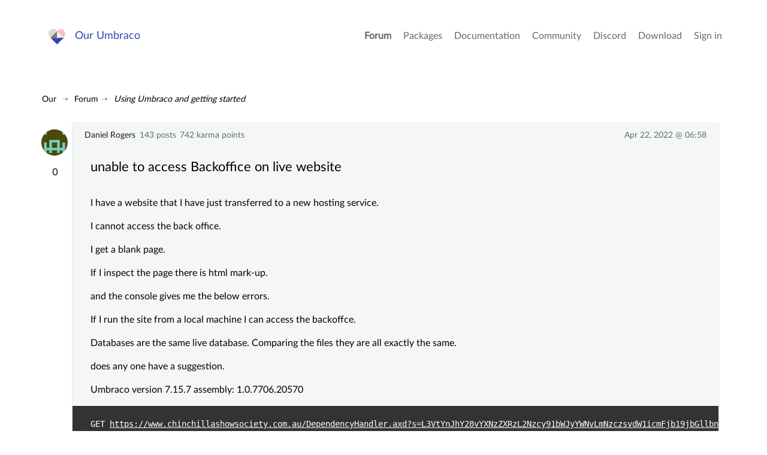

--- FILE ---
content_type: text/html; charset=utf-8
request_url: https://our.umbraco.com/forum/using-umbraco-and-getting-started/108835-unable-to-access-backoffice-on-live-website
body_size: 8167
content:
<!doctype html>
<!--[if gt IE 8]><!-->
<html class="no-js" lang="en">
<!--<![endif]-->
<head>
    <meta charset="utf-8">
    <meta http-equiv="X-UA-Compatible" content="IE=edge,chrome=1">
    <meta name="viewport" content="width=device-width, initial-scale=1">

    <link rel="alternate" type="application/rss+xml" title="Latest packages" href="//our.umbraco.com/rss/projects" />
    <link rel="alternate" type="application/rss+xml" title="Package updates" href="//our.umbraco.com/rss/projectsupdate" />
    <link rel="alternate" type="application/rss+xml" title="Active forum topics" href="//our.umbraco.com/rss/activetopics" />
    
    <link rel="search" type="application/opensearchdescription+xml" title="our.umbraco.com" href="/scripts/OpenSearch.xml">

    <!-- Application name -->
    <meta name="application-name" content="Our Umbraco" />
    <meta name="apple-mobile-web-app-title" content="Our Umbraco">

    <!-- Icons -->
    <link rel="apple-touch-icon-precomposed" href="/assets/images/app-icons/icon-60.png">
    <link rel="apple-touch-icon-precomposed" sizes="72x72" href="/assets/images/app-icons/icon-72.png">
    <link rel="apple-touch-icon-precomposed" sizes="76x76" href="/assets/images/app-icons/icon-76.png">
    <link rel="icon" sizes="192x192" href="/assets/images/app-icons/touch-icon-192x192.png">

    <meta name="msapplication-TileImage" content="/assets/images/app-icons/tile.png" />
    <meta name="msapplication-config" content="/assets/images/app-icons/browserconfig.xml">

    <link rel="icon" type="image/png" href="/assets/images/app-icons/favicon.png">
    
        <title>
                    unable to access backoffice on live website

        </title>
        <meta name="description" content="">

    <script type="text/javascript" src="/scripts/jquery-1.9.1.min.js"></script>

    


    <link href="/DependencyHandler.axd?s=L2Fzc2V0cy9jc3Mvc3R5bGUuY3NzOw&amp;t=Css&amp;cdv=1406742131" type="text/css" rel="stylesheet"/><link href="https://cdnjs.cloudflare.com/ajax/libs/fancybox/3.1.20/jquery.fancybox.min.css" type="text/css" rel="stylesheet"/>
    
    <link rel="stylesheet" type="text/css" href="/css/tooltipster.css" />

</head>

<body class="forum-page">



<div class="quick-menu">
    <div class="container">
        <div class="row">
            <div class="col-md-12">
                    <a href="/member/login">Sign in</a> <a href="/member/Signup">Register</a>
            </div>
        </div>
    </div>
</div>


<div class="wrapper">
    <header>
        <div class="navigation">
            <div class="container">
                <div class="row">
                    <div class="col-md-3">
                        <a class="logo" href="/">Our Umbraco</a>
                    </div>
                    <div id="toggle" class="menu-toggle">
                        <a href="#" class="toggle cross"><span></span></a>
                    </div>
                    <nav class="col-md-9">
                        <ul>
        <li class="current">
                <a href="/forum/">Forum</a>
        </li>
        <li>
                <a href="/packages/">Packages</a>
        </li>
        <li>
                <a href="/documentation/">Documentation</a>
        </li>
        <li>
                <a href="https://community.umbraco.com/">Community</a>
        </li>
        <li>
                <a href="https://discord.umbraco.com/">Discord</a>
        </li>
        <li>
                <a href="/download/">Download</a>
        </li>

    <li>
            <a href="/member/login?redirectUrl=%2fforum%2fusing-umbraco-and-getting-started%2f108835-unable-to-access-backoffice-on-live-website">Sign in</a>
    </li>
</ul>

                    </nav>
                </div>
            </div>
        </div>
    </header>








<!-- FORUM OVERVIEW START -->
<section class="forum-overview">
    <div class="forum-single-thread">
        <!-- FORUM HEADER START -->
        <div class="utilities">
            <!-- FORUM BREADCRUMB START -->
            
<ul id="breadcrumb">
    <li>
        <a href="/">Our</a>
    </li>
            <li><a href="/forum/">Forum</a></li>
            <li><a href="/forum/using-umbraco-and-getting-started/">Using Umbraco and getting started</a></li>
</ul>
            <!-- FORUM BREADCRUMB END -->
            <!-- THREAD ACTIONS START -->
            <!-- THREAD ACTIONS END -->
            <div class="clear"></div>
        </div>
        <!-- FORUM HEADER END -->

<!-- COPY LINK -->
<div id="overlay" class="overlay"></div>

<div id="copy-link-wrapper" class="copy-link-wrapper">
    <i class="icon-Link"></i>
    <textarea class="getLink" readonly type="text"></textarea>
    <p>Press Ctrl / CMD + C to copy this to your clipboard.</p>
</div>

<div id="thankyou">
    Copied to clipboard
</div>
<!-- COPY LINK END -->
<!-- DELETE THREAD/COMMENT START -->

<!-- DELETE THREAD END -->
<!-- FLAG SPAM START -->
<div id="confirm-wrapper-flag" class="confirm-wrapper-flag">
    <h4>Flag this post as spam?</h4>
    <p>This post will be reported to the moderators as potential spam to be looked at</p>
    <br />
    <button type="button" class="button green tiny">Yes</button>
    <button type="button" class="button red tiny">No</button>
</div>
<!-- FLAG SPAM END -->


<ul class="comments">

        <li class="comment question" id="comment-108835" data-deeplink="unable to access Backoffice on live website" data-version="7" data-cat="153480">
            <!-- Start of question -->
            <div class="meta">
                <div class="profile">
                        <a href="/member/156409">Daniel Rogers</a>
                        <span>
143                                posts
                        </span>
                        <span>742 karma points</span>
                                    </div>

                <div class="time" title="Fri, 22 Apr 2022 06:58:10 UTC+00:00:00">
                    Apr 22, 2022 @ 06:58
                </div>
            </div>

            <div class="comment-inner">
                    <a href="/member/156409" class="photo"><img src="/media/avatar/156409.jpg?width=75&height=75&mode=crop&upscale=true" srcset="/media/avatar/156409.jpg?width=150&height=150&mode=crop&upscale=true 2x, /media/avatar/156409.jpg?width=225&height=225&mode=crop&upscale=true 3x" alt="Daniel Rogers" /></a>
                    <div class="highfive highfive-question">

                        <div class="highfive-count votes-tooltip">
                            0
                        </div>
                    </div>

                <div class="body-meta">
                    <div class="topic">
                        <h2>unable to access Backoffice on live website</h2>
                    </div>
                </div>

                <div class="body markdown-syntax" id="question-body">

                    <p>I have a website that I have just transferred to a new hosting service.</p>

<p>I cannot access the back office.</p>

<p>I get a blank page.</p>

<p>If I inspect the page there is html mark-up.</p>

<p>and the console gives me the below errors.</p>

<p>If I run the site from a local machine I can access the backoffce.</p>

<p>Databases are the same live database.
Comparing the files they are all exactly the same.</p>

<p>does any one have a suggestion. </p>

<p>Umbraco version 7.15.7 assembly: 1.0.7706.20570</p>

<pre><code>GET <a href="https://www.chinchillashowsociety.com.au/DependencyHandler.axd?s=[base64]&amp;t=Css&amp;cdv=2133729103" rel="nofollow noreferrer noopener">https://www.chinchillashowsociety.com.au/DependencyHandler.axd?s=[base64]&amp;t=Css&amp;cdv=2133729103</a> net::ERR_ABORTED 403
lazyload.js:260          GET <a href="https://www.chinchillashowsociety.com.au/DependencyHandler.axd?s=[base64]&amp;t=Javascript&amp;cdv=2133729103" rel="nofollow noreferrer noopener">https://www.chinchillashowsociety.com.au/DependencyHandler.axd?s=[base64]&amp;t=Javascript&amp;cdv=2133729103</a> net::ERR_ABORTED 403
load @ lazyload.js:260
js @ lazyload.js:386
(anonymous) @ Application?umb__rnd=db8334324eebaf3e0163e9ec5e06e134:1
lazyload.js:260          GET <a href="https://www.chinchillashowsociety.com.au/DependencyHandler.axd?s=[base64]&amp;t=Javascript&amp;cdv=2133729103" rel="nofollow noreferrer noopener">https://www.chinchillashowsociety.com.au/DependencyHandler.axd?s=[base64]&amp;t=Javascript&amp;cdv=2133729103</a> net::ERR_ABORTED 403
load @ lazyload.js:260
js @ lazyload.js:386
(anonymous) @ Application?umb__rnd=db8334324eebaf3e0163e9ec5e06e134:1
lazyload.js:260          GET <a href="https://www.chinchillashowsociety.com.au/DependencyHandler.axd?s=[base64]&amp;t=Css&amp;cdv=2133729103" rel="nofollow noreferrer noopener">https://www.chinchillashowsociety.com.au/DependencyHandler.axd?s=[base64]&amp;t=Css&amp;cdv=2133729103</a> net::ERR_ABORTED 403
load @ lazyload.js:260
css @ lazyload.js:362
(anonymous) @ Application?umb__rnd=db8334324eebaf3e0163e9ec5e06e134:1
Application?umb__rnd=db8334324eebaf3e0163e9ec5e06e134:1 Uncaught ReferenceError: UmbClientMgr is not defined
    at Application?umb__rnd=db8334324eebaf3e0163e9ec5e06e134:1:2413
    at finish (lazyload.js:108:30)
    at HTMLScriptElement._finish (lazyload.js:162:33)
</code></pre>

                </div>
            </div>

            <div class="actions">

                <a href="#" class="copy-link" data-id="#comment-108835">
                    <i class="icon-Link"></i><span>Copy Link</span>
                </a>
            </div>
        </li> <!-- End of question -->





    <li class="comment" data-parent="0" id="comment-337875">
        <div class="meta">
            <div class="profile">
                    <a href="/member/146168">Nik</a>
                    <span>
1625                            posts
                    </span>
                    <span>7295 karma points</span>
                                    <span class="roles">
                                <span class="mvp"><a href="/community/most-valuable-people/">MVP 8x</a></span>
                                <span class="c-trib"><a href="/community/badges/#c-trib">c-trib</a></span>
                    </span>
            </div>
            <div class="time" title="Fri, 22 Apr 2022 08:45:28 UTC+00:00:00">
                Apr 22, 2022 @ 08:45
            </div>
        </div>

        <div class="comment-inner">
                <a href="/member/146168" class="photo"><img src="/media/upload/f0c0d538-8fc5-4a01-99e7-c5c85aa7282b/LEGO_Batman.jpg?width=75&height=75&mode=crop&upscale=true" srcset="/media/upload/f0c0d538-8fc5-4a01-99e7-c5c85aa7282b/LEGO_Batman.jpg?width=150&height=150&mode=crop&upscale=true 2x, /media/upload/f0c0d538-8fc5-4a01-99e7-c5c85aa7282b/LEGO_Batman.jpg?width=225&height=225&mode=crop&upscale=true 3x" alt="Nik" /></a>
                <div class="highfive highfive-comment">

                    <div class="highfive-count votes-tooltip">
                        0
                    </div>
                </div>
            <div class="body markdown-syntax">

                <p>Hey Daniel,</p>

<p>If you look at the network tab, are there any redirects happening? I've seen 403 when request have changed types.</p>

<p>Thanks</p>

<p>Nik</p>

            </div>
        </div>
        <div class="actions">

            <a href="#" id="copy-link" class="copy-link" data-id="#comment-337875">
                <i class="icon-Link"></i><span>Copy Link</span>
            </a>
        </div>
    </li>



    <li class="comment  level-2" data-parent="337875" id="comment-337877">
        <div class="meta">
            <div class="profile">
                    <a href="/member/156409">Daniel Rogers</a>
                    <span>
143                            posts
                    </span>
                    <span>742 karma points</span>
                            </div>
            <div class="time" title="Fri, 22 Apr 2022 11:49:31 UTC+00:00:00">
                Apr 22, 2022 @ 11:49
            </div>
        </div>

        <div class="comment-inner">
                <a href="/member/156409" class="photo"><img src="/media/avatar/156409.jpg?width=75&height=75&mode=crop&upscale=true" srcset="/media/avatar/156409.jpg?width=150&height=150&mode=crop&upscale=true 2x, /media/avatar/156409.jpg?width=225&height=225&mode=crop&upscale=true 3x" alt="Daniel Rogers" /></a>
                <div class="highfive highfive-comment">

                    <div class="highfive-count votes-tooltip">
                        0
                    </div>
                </div>
            <div class="body markdown-syntax">

                <p>What are you referring to as the network tab</p>

            </div>
        </div>
        <div class="actions">

            <a href="#" id="copy-link" class="copy-link" data-id="#comment-337877">
                <i class="icon-Link"></i><span>Copy Link</span>
            </a>
        </div>
    </li>



    <li class="comment solution" data-parent="0" id="comment-337879">
        <div class="meta">
            <div class="profile">
                    <a href="/member/156409">Daniel Rogers</a>
                    <span>
143                            posts
                    </span>
                    <span>742 karma points</span>
                            </div>
            <div class="time" title="Fri, 22 Apr 2022 12:07:29 UTC+00:00:00">
                Apr 22, 2022 @ 12:07
            </div>
        </div>

        <div class="comment-inner">
                <a href="/member/156409" class="photo"><img src="/media/avatar/156409.jpg?width=75&height=75&mode=crop&upscale=true" srcset="/media/avatar/156409.jpg?width=150&height=150&mode=crop&upscale=true 2x, /media/avatar/156409.jpg?width=225&height=225&mode=crop&upscale=true 3x" alt="Daniel Rogers" /></a>
                <div class="highfive highfive-comment">

                    <div class="highfive-count votes-tooltip" title="High fives from:&lt;br /&gt;&lt;a href=&quot;/member/156409&quot;&gt;Daniel Rogers&lt;/a&gt; (marked as the answer)&lt;br /&gt;">
                        100
                    </div>
                </div>
            <div class="body markdown-syntax">

                <p>Fixed. Under hosting settings in plesk</p>

<p>change the Preferred domain to none. (solved)</p>

            </div>
        </div>
        <div class="actions">

            <a href="#" id="copy-link" class="copy-link" data-id="#comment-337879">
                <i class="icon-Link"></i><span>Copy Link</span>
            </a>
        </div>
    </li>

    <!-- signalR reply notification -->
    <li class="comment" id="reply-is-coming" style="background: rgba(222, 253, 254, 0.5); display: none;">
        <div class="meta">
        </div>
        <div class="comment-inner">
            <a class="photo" href=""><img src=""></a>

            <div class="body markdown-syntax">
                <div class="typing-indicator">
                    <span></span>
                    <span></span>
                    <span></span>
                </div>
                <p style="text-align:center">
                    <span class="author"></span> is working on a reply...
                </p>
            </div>
        </div>
    </li>

        <style type="text/css">
            .continue-button {
                color: white !important;
                padding: 10px 24px;
                text-align: center;
                text-decoration: none;
                display: inline-block;
                font-size: 16px;
                margin: 4px 2px;
                cursor: pointer;
                border-radius: 8px;
            }
            .ready {
                background-color: #4CAF50;
            }

            .continue {
                background-color: #3544b1;
            }
        </style>
        <li class="comment" data-parent="0">
            <div class="comment-inner">
                <div class="body">
                    <div>
                        <p style="font-size: 1.2em; font-weight: bold;"><a href="https://community.umbraco.com/the-community-blog/the-umbraco-forum-is-moving/" target="_blank">This forum is in read-only mode</a> while we transition to the new forum.</p>
                    </div>
                        <p style="font-size: 1.2em; font-weight: bold;">You can continue this topic on the <a href="https://forum.umbraco.com">new forum</a> by tapping the "Continue discussion" link below.</p>
                        <p>
                            <button type="button" id="create-topic" class="continue-button continue">Continue discussion</button>
                        </p>
                        <script type="text/javascript">
                            $('#create-topic').click(function() {
                                (async () => {
                                    const rawResponse = await fetch('/umbraco/api/Discourse/Post', {
                                        method: 'POST',
                                        headers: {
                                            'Accept': 'application/json',
                                            'Content-Type': 'application/json'
                                        },
                                        body: JSON.stringify({ "TopicId": 108835 })
                                    });
                                    const content = await rawResponse.json();
                                    if (content == null) {
                                        alert('An error occurred while creating the topic. Please try again later.');
                                        return;
                                    } else {
                                        const linkElement = $('#create-topic');
                                        linkElement.replaceWith('<a href="' + content + '" id="continue-topic" class="continue-button ready">Continue to the new topic</a>');
                                    }
                                })();
                            });
                        </script>
                </div>
            </div>
        </li>
</ul>

    <div class="replybutton notloggedin">
        Please <a href="/member/login?redirectUrl=https%3a%2f%2four.umbraco.com%2fforum%2fusing-umbraco-and-getting-started%2f108835-unable-to-access-backoffice-on-live-website">Sign in</a> or <a href="/member/signup">register</a> to post replies
    </div>

<!-- SignalR Stuff Starts-->
<script src="https://ajax.aspnetcdn.com/ajax/signalr/jquery.signalr-2.2.2.js"></script>
<script src="https://cdnjs.cloudflare.com/ajax/libs/pnotify/3.2.0/pnotify.js"></script>
<link href="https://cdnjs.cloudflare.com/ajax/libs/pnotify/3.2.0/pnotify.css" rel="stylesheet" type="text/css" />
<link href="https://cdnjs.cloudflare.com/ajax/libs/pnotify/3.2.0/pnotify.brighttheme.css" rel="stylesheet" type="text/css" />

<script src="/signalr/hubs" type="text/javascript"></script>
<script src="/scripts/forumsignalr.js" type="text/javascript"></script>

<script type="text/javascript">
    startNotifier(0, '', 108835, false);
</script>
<!-- End of SignalR-->    </div>

</section>





    <footer>
        <div class="container is-narrow-tablet">
            <div class="row">
                <div class="col-xs-12">
                    <p><a href="/code-of-conduct">Code Of Conduct</a> - <a href="/privacy-policy">Privacy Policy</a></p>
                    <p>&nbsp;</p>
                    Our.umbraco.com is the community mothership for <a href="https://umbraco.com" target="_blank" rel="noopener noreferrer">Umbraco</a>, the open source asp.net cms. With a friendly forum for all your questions, a comprehensive documentation and a ton of packages from the community.
                </div>
            </div>
        </div>
    </footer>

</div>
<!--.wrapper-->

<script src="https://cdnjs.cloudflare.com/ajax/libs/jquery-validate/1.13.1/jquery.validate.min.js" type="text/javascript"></script><script src="https://ajax.aspnetcdn.com/ajax/mvc/4.0/jquery.validate.unobtrusive.min.js" type="text/javascript"></script><script src="https://cdnjs.cloudflare.com/ajax/libs/pagedown/1.0/Markdown.Converter.js" type="text/javascript"></script><script src="https://cdnjs.cloudflare.com/ajax/libs/pagedown/1.0/Markdown.Editor.js" type="text/javascript"></script><script src="https://cdnjs.cloudflare.com/ajax/libs/pagedown/1.0/Markdown.Sanitizer.js" type="text/javascript"></script><script src="https://cdnjs.cloudflare.com/ajax/libs/mustache.js/0.8.1/mustache.min.js" type="text/javascript"></script><script src="https://cdnjs.cloudflare.com/ajax/libs/fancybox/3.1.20/jquery.fancybox.min.js" type="text/javascript"></script><script src="/DependencyHandler.axd?s=[base64]&amp;t=Javascript&amp;cdv=1406742131" type="text/javascript"></script>


    <script type="text/javascript" src="/scripts/jquery.tooltipster.min.js"></script>
    <script type="text/javascript">
        $('.highfive-count').tooltipster({
            contentAsHTML: true,
            interactive: true,
            multiple: true
        });
    </script>

</body>
</html>


--- FILE ---
content_type: application/x-javascript
request_url: https://our.umbraco.com/DependencyHandler.axd?s=L2Fzc2V0cy9qcy9qcXVlcnkuYWpheGZpbGV1cGxvYWQuanM7L2Fzc2V0cy9qcy9qcXVlcnkuc2Nyb2xseS5qczsvYXNzZXRzL2pzL2xvZGFzaC5taW4uanM7L2Fzc2V0cy9qcy9jb21tdW5pdHkuanM7L2Fzc2V0cy9qcy9hcHAuanM7L2Fzc2V0cy9qcy9zZWFyY2guanM7L2Fzc2V0cy9qcy9lZGl0b3IubWluLmpzOw&t=Javascript&cdv=1406742131
body_size: 26846
content:
(function($){$.fn.ajaxfileupload=function(options){var settings={params:{},action:'',onStart:function(){},onComplete:function(response){},onCancel:function(){},validate_extensions:true,valid_extensions:['gif','png','jpg','jpeg'],submit_button:null};var uploading_file=false;if(options){$.extend(settings,options);}
return this.each(function(){var $element=$(this);$element.change(function(){uploading_file=false;if(settings.submit_button==null){upload_file();}});if(settings.submit_button==null){}else{settings.submit_button.click(function(e){e.preventDefault();if(!uploading_file){upload_file();}});}
var upload_file=function(){if($element.val()=='')return settings.onCancel.apply($element,[settings.params]);var ext=$element.val().split('.').pop().toLowerCase();if(true===settings.validate_extensions&&$.inArray(ext,settings.valid_extensions)==-1){settings.onComplete.apply($element,[{status:false,message:'The select file type is invalid. File must be '+settings.valid_extensions.join(', ')+'.'},settings.params]);}else{uploading_file=true;wrapElement($element);var ret=settings.onStart.apply($element,[settings.params]);if(ret!==false){$element.parent('form').submit(function(e){e.stopPropagation();}).submit();}}};$element.data('ajaxUploader-setup',true);var handleResponse=function(loadedFrame,element){var response,responseStr=loadedFrame.contentWindow.document.body.innerHTML;try{response=JSON.parse(responseStr);}catch(e){response=responseStr;}
element.siblings().remove();element.unwrap();uploading_file=false;settings.onComplete.apply(element,[response,settings.params]);};var wrapElement=function(element){var frame_id='ajaxUploader-iframe-'+Math.round(new Date().getTime()/1000)
$('body').after('<iframe width="0" height="0" style="display:none;" name="'+frame_id+'" id="'+frame_id+'"/>');$('#'+frame_id).load(function(){handleResponse(this,element);});element.wrap(function(){return'<form action="'+settings.action+'" method="POST" enctype="multipart/form-data" target="'+frame_id+'" />'}).before(function(){var key,html='';for(key in settings.params){var paramVal=settings.params[key];if(typeof paramVal==='function'){paramVal=paramVal();}
html+='<input type="hidden" name="'+key+'" value="'+paramVal+'" />';}
return html;});}});}})(jQuery)
;;;(function($){$.scrolly={defaults:{page:1,pageKey:'page',dataUrl:'',template:'',loadingHtml:'<small>Loading...</small>',callback:false}};var scrolly=function($e,options){var _data=$e.data('scrolly'),_userOptions=(typeof options==='function')?{callback:options}:options,_options=$.extend({},$.scrolly.defaults,_userOptions,_data||{}),_isWindow=($e.css('overflow-y')==='visible'),_$window=$(window),_$body=$('body'),_$scroll=_isWindow?_$window:$e
$e.data('scrolly',$.extend({},_data,{initialized:true,waiting:false}));_setBindings();function _observe(){var $inner=$e.find('tr').last(),data=$e.data('scrolly'),borderTopWidth=parseInt($e.css('borderTopWidth')),borderTopWidthInt=isNaN(borderTopWidth)?0:borderTopWidth,iContainerTop=parseInt($e.css('paddingTop'))+borderTopWidthInt,iTopHeight=_isWindow?_$scroll.scrollTop():$e.offset().top,innerTop=$inner.length?$inner.offset().top:0,iTotalHeight=Math.ceil(iTopHeight-innerTop+_$scroll.height()+iContainerTop);if(!data.done&&!data.waiting&&iTotalHeight>=$inner.outerHeight()){_load();}}
function _setBindings(){if(_$body.height()<=_$window.height()){_observe();}
_$scroll.unbind('.scrolly').bind('scroll.scrolly',function(){return _observe();});}
function _load(){var $inner=$e.find('tbody').last(),data=$e.data('scrolly');data.waiting=true;$('<div class="scrolly-loading">'+_options.loadingHtml+'</div>').insertAfter($inner);return $e.animate({scrollTop:$inner.outerHeight()},0,function(){_options.page++;$.ajax({url:_options.dataUrl+'&'+_options.pageKey+'='+_options.page,type:'GET',}).done(function(dat){if(dat.length==0){data.done=true};var template=$(_options.template).html();var rendered=Mustache.render(template,dat);$inner.append(rendered);data.waiting=false;$e.find('.scrolly-loading').remove();if(!data.done){try{history.replaceState(null,null,'?'+_options.pageKey+'='+_options.page);}catch(err){}}
if(_options.callback){_options.callback.call(this);}});});}
return $e;};$.fn.scrolly=function(m){return this.each(function(){var $this=$(this),data=$this.data('scrolly');if(data&&data.initialized)return;var scrol=new scrolly($this,m);});};})(jQuery);
;;;/**
 * @license
 * lodash 3.1.0 (Custom Build) lodash.com/license | Underscore.js 1.7.0 underscorejs.org/LICENSE
 * Build: `lodash modern -o ./lodash.js`
 */
;(function(){function n(n,t){if(n!==t){var r=n===n,e=t===t;if(n>t||!r||typeof n=="undefined"&&e)return 1;if(n<t||!e||typeof t=="undefined"&&r)return-1}return 0}function t(n,t,r){if(t!==t)return p(n,r);r=(r||0)-1;for(var e=n.length;++r<e;)if(n[r]===t)return r;return-1}function r(n,t){var r=n.length;for(n.sort(t);r--;)n[r]=n[r].c;return n}function e(n){return typeof n=="string"?n:null==n?"":n+""}function u(n){return n.charCodeAt(0)}function o(n,t){for(var r=-1,e=n.length;++r<e&&-1<t.indexOf(n.charAt(r)););return r
}function i(n,t){for(var r=n.length;r--&&-1<t.indexOf(n.charAt(r)););return r}function a(t,r){return n(t.a,r.a)||t.b-r.b}function f(t,r){for(var e=-1,u=t.a,o=r.a,i=u.length;++e<i;){var a=n(u[e],o[e]);if(a)return a}return t.b-r.b}function c(n){return Wt[n]}function l(n){return Nt[n]}function s(n){return"\\"+Lt[n]}function p(n,t,r){var e=n.length;for(t=r?t||e:(t||0)-1;r?t--:++t<e;){var u=n[t];if(u!==u)return t}return-1}function h(n){return n&&typeof n=="object"||false}function g(n){return 160>=n&&9<=n&&13>=n||32==n||160==n||5760==n||6158==n||8192<=n&&(8202>=n||8232==n||8233==n||8239==n||8287==n||12288==n||65279==n)
}function v(n,t){for(var r=-1,e=n.length,u=-1,o=[];++r<e;)n[r]===t&&(n[r]=B,o[++u]=r);return o}function d(n){for(var t=-1,r=n.length;++t<r&&g(n.charCodeAt(t)););return t}function y(n){for(var t=n.length;t--&&g(n.charCodeAt(t)););return t}function _(n){return Ut[n]}function m(g){function Wt(n){if(h(n)&&!Co(n)){if(n instanceof Nt)return n;if(Wu.call(n,"__wrapped__"))return new Nt(n.__wrapped__,n.__chain__,zt(n.__actions__))}return new Nt(n)}function Nt(n,t,r){this.__actions__=r||[],this.__chain__=!!t,this.__wrapped__=n
}function Ut(n){this.actions=null,this.dir=1,this.dropCount=0,this.filtered=false,this.iteratees=null,this.takeCount=co,this.views=null,this.wrapped=n}function Ft(){this.__data__={}}function Lt(n){var t=n?n.length:0;for(this.data={hash:Qu(null),set:new Vu};t--;)this.push(n[t])}function Bt(n,t){var r=n.data;return(typeof t=="string"||Ge(t)?r.set.has(t):r.hash[t])?0:-1}function zt(n,t){var r=-1,e=n.length;for(t||(t=_u(e));++r<e;)t[r]=n[r];return t}function Mt(n,t){for(var r=-1,e=n.length;++r<e&&false!==t(n[r],r,n););return n
}function qt(n,t){for(var r=-1,e=n.length;++r<e;)if(!t(n[r],r,n))return false;return true}function Pt(n,t){for(var r=-1,e=n.length,u=-1,o=[];++r<e;){var i=n[r];t(i,r,n)&&(o[++u]=i)}return o}function Kt(n,t){for(var r=-1,e=n.length,u=_u(e);++r<e;)u[r]=t(n[r],r,n);return u}function Vt(n){for(var t=-1,r=n.length,e=fo;++t<r;){var u=n[t];u>e&&(e=u)}return e}function Yt(n,t,r,e){var u=-1,o=n.length;for(e&&o&&(r=n[++u]);++u<o;)r=t(r,n[u],u,n);return r}function Zt(n,t,r,e){var u=n.length;for(e&&u&&(r=n[--u]);u--;)r=t(r,n[u],u,n);
return r}function Gt(n,t){for(var r=-1,e=n.length;++r<e;)if(t(n[r],r,n))return true;return false}function Jt(n,t){return typeof n=="undefined"?t:n}function Xt(n,t,r,e){return typeof n!="undefined"&&Wu.call(e,r)?n:t}function Ht(n,t,r){var e=No(t);if(!r)return nr(t,n,e);for(var u=-1,o=e.length;++u<o;){var i=e[u],a=n[i],f=r(a,t[i],i,n,t);(f===f?f===a:a!==a)&&(typeof a!="undefined"||i in n)||(n[i]=f)}return n}function Qt(n,t){for(var r=-1,e=n.length,u=ue(e),o=t.length,i=_u(o);++r<o;){var a=t[r];u?(a=parseFloat(a),i[r]=re(a,e)?n[a]:b):i[r]=n[a]
}return i}function nr(n,t,r){r||(r=t,t={});for(var e=-1,u=r.length;++e<u;){var o=r[e];t[o]=n[o]}return t}function tr(n,t,r){var e=typeof n;if("function"==e){if(e=typeof t!="undefined"){var e=Wt.support,u=!(e.funcNames?n.name:e.funcDecomp);if(!u){var o=Tu.call(n);e.funcNames||(u=!_t.test(o)),u||(u=kt.test(o)||Je(n),mo(n,u))}e=u}n=e?Wr(n,t,r):n}else n=null==n?gu:"object"==e?wr(n):Ar(n+"");return n}function rr(n,t,r,e,u,o,i){var a;if(r&&(a=u?r(n,e,u):r(n)),typeof a!="undefined")return a;if(!Ge(n))return n;
if(e=Co(n)){if(a=Qr(n),!t)return zt(n,a)}else{var f=Uu.call(n),c=f==K;if(f!=Y&&f!=z&&(!c||u))return Tt[f]?te(n,f,t):u?n:{};if(a=ne(c?{}:n),!t)return nr(n,a,No(n))}for(o||(o=[]),i||(i=[]),u=o.length;u--;)if(o[u]==n)return i[u];return o.push(n),i.push(a),(e?Mt:gr)(n,function(e,u){a[u]=rr(e,t,r,u,n,o,i)}),a}function er(n,t,r,e){if(!Ze(n))throw new Ru($);return Yu(function(){n.apply(b,Er(r,e))},t)}function ur(n,r){var e=n?n.length:0,u=[];if(!e)return u;var o=-1,i=Hr(),a=i==t,f=a&&200<=r.length&&bo(r),c=r.length;
f&&(i=Bt,a=false,r=f);n:for(;++o<e;)if(f=n[o],a&&f===f){for(var l=c;l--;)if(r[l]===f)continue n;u.push(f)}else 0>i(r,f)&&u.push(f);return u}function or(n,t){var r=n?n.length:0;if(!ue(r))return gr(n,t);for(var e=-1,u=se(n);++e<r&&false!==t(u[e],e,u););return n}function ir(n,t){var r=n?n.length:0;if(!ue(r))return vr(n,t);for(var e=se(n);r--&&false!==t(e[r],r,e););return n}function ar(n,t){var r=true;return or(n,function(n,e,u){return r=!!t(n,e,u)}),r}function fr(n,t){var r=[];return or(n,function(n,e,u){t(n,e,u)&&r.push(n)
}),r}function cr(n,t,r,e){var u;return r(n,function(n,r,o){return t(n,r,o)?(u=e?r:n,false):void 0}),u}function lr(n,t,r,e){e=(e||0)-1;for(var u=n.length,o=-1,i=[];++e<u;){var a=n[e];if(h(a)&&ue(a.length)&&(Co(a)||Ke(a))){t&&(a=lr(a,t,r));var f=-1,c=a.length;for(i.length+=c;++f<c;)i[++o]=a[f]}else r||(i[++o]=a)}return i}function sr(n,t,r){var e=-1,u=se(n);r=r(n);for(var o=r.length;++e<o;){var i=r[e];if(false===t(u[i],i,u))break}return n}function pr(n,t,r){var e=se(n);r=r(n);for(var u=r.length;u--;){var o=r[u];
if(false===t(e[o],o,e))break}return n}function hr(n,t){sr(n,t,eu)}function gr(n,t){return sr(n,t,No)}function vr(n,t){return pr(n,t,No)}function dr(n,t){for(var r=-1,e=t.length,u=-1,o=[];++r<e;){var i=t[r];Ze(n[i])&&(o[++u]=i)}return o}function yr(n,t,r){var e=-1,u=typeof t=="function",o=n?n.length:0,i=ue(o)?_u(o):[];return or(n,function(n){var o=u?t:null!=n&&n[t];i[++e]=o?o.apply(n,r):b}),i}function _r(n,t,r,e,u,o){if(n===t)return 0!==n||1/n==1/t;var i=typeof n,a=typeof t;if("function"!=i&&"object"!=i&&"function"!=a&&"object"!=a||null==n||null==t)n=n!==n&&t!==t;
else n:{var i=_r,a=Co(n),f=Co(t),c=D,l=D;a||(c=Uu.call(n),c==z?c=Y:c!=Y&&(a=nu(n))),f||(l=Uu.call(t),l==z?l=Y:l!=Y&&nu(t));var s=c==Y,f=l==Y,l=c==l;if(!l||a||s)if(c=s&&Wu.call(n,"__wrapped__"),f=f&&Wu.call(t,"__wrapped__"),c||f)n=i(c?n.value():n,f?t.value():t,r,e,u,o);else if(l){for(u||(u=[]),o||(o=[]),c=u.length;c--;)if(u[c]==n){n=o[c]==t;break n}u.push(n),o.push(t),n=(a?Yr:Gr)(n,t,i,r,e,u,o),u.pop(),o.pop()}else n=false;else n=Zr(n,t,c)}return n}function mr(n,t,r,e,u){var o=t.length;if(null==n)return!o;
for(var i=-1,a=!u;++i<o;)if(a&&e[i]?r[i]!==n[t[i]]:!Wu.call(n,t[i]))return false;for(i=-1;++i<o;){var f=t[i];if(a&&e[i])f=Wu.call(n,f);else{var c=n[f],l=r[i],f=u?u(c,l,f):b;typeof f=="undefined"&&(f=_r(l,c,u,true))}if(!f)return false}return true}function br(n,t){var r=[];return or(n,function(n,e,u){r.push(t(n,e,u))}),r}function wr(n){var t=No(n),r=t.length;if(1==r){var e=t[0],u=n[e];if(oe(u))return function(n){return null!=n&&u===n[e]&&Wu.call(n,e)}}for(var o=_u(r),i=_u(r);r--;)u=n[t[r]],o[r]=u,i[r]=oe(u);return function(n){return mr(n,t,o,i)
}}function xr(n,t,r,e,u){var o=ue(t.length)&&(Co(t)||nu(t));return(o?Mt:gr)(t,function(t,i,a){if(h(t)){e||(e=[]),u||(u=[]);n:{t=e;for(var f=u,c=t.length,l=a[i];c--;)if(t[c]==l){n[i]=f[c],i=void 0;break n}c=n[i],a=r?r(c,l,i,n,a):b;var s=typeof a=="undefined";s&&(a=l,ue(l.length)&&(Co(l)||nu(l))?a=Co(c)?c:c?zt(c):[]:So(l)||Ke(l)?a=Ke(c)?tu(c):So(c)?c:{}:s=false),t.push(l),f.push(a),s?n[i]=xr(a,l,r,t,f):(a===a?a!==c:c===c)&&(n[i]=a),i=void 0}return i}f=n[i],a=r?r(f,t,i,n,a):b,(l=typeof a=="undefined")&&(a=t),!o&&typeof a=="undefined"||!l&&(a===a?a===f:f!==f)||(n[i]=a)
}),n}function Ar(n){return function(t){return null==t?b:t[n]}}function jr(n,t){return n+Mu(ao()*(t-n+1))}function kr(n,t,r,e,u){return u(n,function(n,u,o){r=e?(e=false,n):t(r,n,u,o)}),r}function Er(n,t,r){var e=-1,u=n.length;for(t=null==t?0:+t||0,0>t&&(t=-t>u?0:u+t),r=typeof r=="undefined"||r>u?u:+r||0,0>r&&(r+=u),u=t>r?0:r-t>>>0,t>>>=0,r=_u(u);++e<u;)r[e]=n[e+t];return r}function Rr(n,t){var r;return or(n,function(n,e,u){return r=t(n,e,u),!r}),!!r}function Ir(n,r){var e=-1,u=Hr(),o=n.length,i=u==t,a=i&&200<=o,f=a&&bo(),c=[];
f?(u=Bt,i=false):(a=false,f=r?[]:c);n:for(;++e<o;){var l=n[e],s=r?r(l,e,n):l;if(i&&l===l){for(var p=f.length;p--;)if(f[p]===s)continue n;r&&f.push(s),c.push(l)}else 0>u(f,s)&&((r||a)&&f.push(s),c.push(l))}return c}function Or(n,t){for(var r=-1,e=t.length,u=_u(e);++r<e;)u[r]=n[t[r]];return u}function Cr(n,t){var r=n;r instanceof Ut&&(r=r.value());for(var e=-1,u=t.length;++e<u;){var r=[r],o=t[e];Pu.apply(r,o.args),r=o.func.apply(o.thisArg,r)}return r}function Tr(n,t,r){var e=0,u=n?n.length:e;if(typeof t=="number"&&t===t&&u<=po){for(;e<u;){var o=e+u>>>1,i=n[o];
(r?i<=t:i<t)?e=o+1:u=o}return u}return Sr(n,t,gu,r)}function Sr(n,t,r,e){t=r(t);for(var u=0,o=n?n.length:0,i=t!==t,a=typeof t=="undefined";u<o;){var f=Mu((u+o)/2),c=r(n[f]),l=c===c;(i?l||e:a?l&&(e||typeof c!="undefined"):e?c<=t:c<t)?u=f+1:o=f}return eo(o,so)}function Wr(n,t,r){if(typeof n!="function")return gu;if(typeof t=="undefined")return n;switch(r){case 1:return function(r){return n.call(t,r)};case 3:return function(r,e,u){return n.call(t,r,e,u)};case 4:return function(r,e,u,o){return n.call(t,r,e,u,o)
};case 5:return function(r,e,u,o,i){return n.call(t,r,e,u,o,i)}}return function(){return n.apply(t,arguments)}}function Nr(n){return Bu.call(n,0)}function Ur(n,t,r){for(var e=r.length,u=-1,o=ro(n.length-e,0),i=-1,a=t.length,f=_u(o+a);++i<a;)f[i]=t[i];for(;++u<e;)f[r[u]]=n[u];for(;o--;)f[i++]=n[u++];return f}function Fr(n,t,r){for(var e=-1,u=r.length,o=-1,i=ro(n.length-u,0),a=-1,f=t.length,c=_u(i+f);++o<i;)c[o]=n[o];for(i=o;++a<f;)c[i+a]=t[a];for(;++e<u;)c[i+r[e]]=n[o++];return c}function Lr(n,t){return function(r,e,u){var o=t?t():{};
if(e=Xr(e,u,3),Co(r)){u=-1;for(var i=r.length;++u<i;){var a=r[u];n(o,a,e(a,u,r),r)}}else or(r,function(t,r,u){n(o,t,e(t,r,u),u)});return o}}function $r(n){return function(){var t=arguments.length,r=arguments[0];if(2>t||null==r)return r;if(3<t&&ee(arguments[1],arguments[2],arguments[3])&&(t=2),3<t&&"function"==typeof arguments[t-2])var e=Wr(arguments[--t-1],arguments[t--],5);else 2<t&&"function"==typeof arguments[t-1]&&(e=arguments[--t]);for(var u=0;++u<t;){var o=arguments[u];o&&n(r,o,e)}return r}
}function Br(n,t){function r(){return(this instanceof r?e:n).apply(t,arguments)}var e=Dr(n);return r}function zr(n){return function(t){var r=-1;t=lu(ou(t));for(var e=t.length,u="";++r<e;)u=n(u,t[r],r);return u}}function Dr(n){return function(){var t=_o(n.prototype),r=n.apply(t,arguments);return Ge(r)?r:t}}function Mr(n,t){return function(r,e,o){o&&ee(r,e,o)&&(e=null);var i=Xr(),a=null==e;if(i===tr&&a||(a=false,e=i(e,o,3)),a){if(e=Co(r),e||!Qe(r))return n(e?r:le(r));e=u}return Jr(r,e,t)}}function qr(n,t,r,e,u,o,i,a,f,c){function l(){for(var w=arguments.length,j=w,k=_u(w);j--;)k[j]=arguments[j];
if(e&&(k=Ur(k,e,u)),o&&(k=Fr(k,o,i)),g||y){var j=l.placeholder,E=v(k,j),w=w-E.length;if(w<c){var O=a?zt(a):null,w=ro(c-w,0),C=g?E:null,E=g?null:E,T=g?k:null,k=g?null:k;return t|=g?R:I,t&=~(g?I:R),d||(t&=~(x|A)),k=qr(n,t,r,T,C,k,E,O,f,w),k.placeholder=j,k}}if(j=p?r:this,h&&(n=j[m]),a)for(O=k.length,w=eo(a.length,O),C=zt(k);w--;)E=a[w],k[w]=re(E,O)?C[E]:b;return s&&f<k.length&&(k.length=f),(this instanceof l?_||Dr(n):n).apply(j,k)}var s=t&C,p=t&x,h=t&A,g=t&k,d=t&j,y=t&E,_=!h&&Dr(n),m=n;return l}function Pr(n,t,r){return n=n.length,t=+t,n<t&&no(t)?(t-=n,r=null==r?" ":r+"",fu(r,zu(t/r.length)).slice(0,t)):""
}function Kr(n,t,r,e){function u(){for(var t=-1,a=arguments.length,f=-1,c=e.length,l=_u(a+c);++f<c;)l[f]=e[f];for(;a--;)l[f++]=arguments[++t];return(this instanceof u?i:n).apply(o?r:this,l)}var o=t&x,i=Dr(n);return u}function Vr(n,t,r,e,u,o,i,a){var f=t&A;if(!f&&!Ze(n))throw new Ru($);var c=e?e.length:0;if(c||(t&=~(R|I),e=u=null),c-=u?u.length:0,t&I){var l=e,s=u;e=u=null}var p=!f&&wo(n);if(r=[n,t,r,e,u,l,s,o,i,a],p&&true!==p){e=r[1],t=p[1],a=e|t,o=C|O,u=x|A,i=o|u|j|E;var l=e&C&&!(t&C),s=e&O&&!(t&O),h=(s?r:p)[7],g=(l?r:p)[8];
o=a>=o&&a<=i&&(e<O||(s||l)&&h.length<=g),(!(e>=O&&t>u||e>u&&t>=O)||o)&&(t&x&&(r[2]=p[2],a|=e&x?0:j),(e=p[3])&&(u=r[3],r[3]=u?Ur(u,e,p[4]):zt(e),r[4]=u?v(r[3],B):zt(p[4])),(e=p[5])&&(u=r[5],r[5]=u?Fr(u,e,p[6]):zt(e),r[6]=u?v(r[5],B):zt(p[6])),(e=p[7])&&(r[7]=zt(e)),t&C&&(r[8]=null==r[8]?p[8]:eo(r[8],p[8])),null==r[9]&&(r[9]=p[9]),r[0]=p[0],r[1]=a),t=r[1],a=r[9]}return r[9]=null==a?f?0:n.length:ro(a-c,0)||0,(p?mo:xo)(t==x?Br(r[0],r[2]):t!=R&&t!=(x|R)||r[4].length?qr.apply(null,r):Kr.apply(null,r),r)
}function Yr(n,t,r,e,u,o,i){var a=-1,f=n.length,c=t.length,l=true;if(f!=c&&(!u||c<=f))return false;for(;l&&++a<f;){var s=n[a],p=t[a],l=b;if(e&&(l=u?e(p,s,a):e(s,p,a)),typeof l=="undefined")if(u)for(var h=c;h--&&(p=t[h],!(l=s&&s===p||r(s,p,e,u,o,i))););else l=s&&s===p||r(s,p,e,u,o,i)}return!!l}function Zr(n,t,r){switch(r){case M:case q:return+n==+t;case P:return n.name==t.name&&n.message==t.message;case V:return n!=+n?t!=+t:0==n?1/n==1/t:n==+t;case Z:case G:return n==t+""}return false}function Gr(n,t,r,e,u,o,i){var a=No(n),f=a.length,c=No(t).length;
if(f!=c&&!u)return false;for(var l,c=-1;++c<f;){var s=a[c],p=Wu.call(t,s);if(p){var h=n[s],g=t[s],p=b;e&&(p=u?e(g,h,s):e(h,g,s)),typeof p=="undefined"&&(p=h&&h===g||r(h,g,e,u,o,i))}if(!p)return false;l||(l="constructor"==s)}return l||(r=n.constructor,e=t.constructor,!(r!=e&&"constructor"in n&&"constructor"in t)||typeof r=="function"&&r instanceof r&&typeof e=="function"&&e instanceof e)?true:false}function Jr(n,t,r){var e=r?co:fo,u=e,o=u;return or(n,function(n,i,a){i=t(n,i,a),((r?i<u:i>u)||i===e&&i===o)&&(u=i,o=n)
}),o}function Xr(n,t,r){var e=Wt.callback||pu,e=e===pu?tr:e;return r?e(n,t,r):e}function Hr(n,r,e){var u=Wt.indexOf||de,u=u===de?t:u;return n?u(n,r,e):u}function Qr(n){var t=n.length,r=new n.constructor(t);return t&&"string"==typeof n[0]&&Wu.call(n,"index")&&(r.index=n.index,r.input=n.input),r}function ne(n){return n=n.constructor,typeof n=="function"&&n instanceof n||(n=ju),new n}function te(n,t,r){var e=n.constructor;switch(t){case J:return Nr(n);case M:case q:return new e(+n);case X:case H:case Q:case nt:case tt:case rt:case et:case ut:case ot:return t=n.buffer,new e(r?Nr(t):t,n.byteOffset,n.length);
case V:case G:return new e(n);case Z:var u=new e(n.source,yt.exec(n));u.lastIndex=n.lastIndex}return u}function re(n,t){return n=+n,t=null==t?go:t,-1<n&&0==n%1&&n<t}function ee(n,t,r){if(!Ge(r))return false;var e=typeof t;return"number"==e?(e=r.length,e=ue(e)&&re(t,e)):e="string"==e&&t in r,e&&r[t]===n}function ue(n){return typeof n=="number"&&-1<n&&0==n%1&&n<=go}function oe(n){return n===n&&(0===n?0<1/n:!Ge(n))}function ie(n,t){n=se(n);for(var r=-1,e=t.length,u={};++r<e;){var o=t[r];o in n&&(u[o]=n[o])
}return u}function ae(n,t){var r={};return hr(n,function(n,e,u){t(n,e,u)&&(r[e]=n)}),r}function fe(n){var t;if(!h(n)||Uu.call(n)!=Y||!(Wu.call(n,"constructor")||(t=n.constructor,typeof t!="function"||t instanceof t)))return false;var r;return hr(n,function(n,t){r=t}),typeof r=="undefined"||Wu.call(n,r)}function ce(n){for(var t=eu(n),r=t.length,e=r&&n.length,u=Wt.support,u=e&&ue(e)&&(Co(n)||u.nonEnumArgs&&Ke(n)),o=-1,i=[];++o<r;){var a=t[o];(u&&re(a,e)||Wu.call(n,a))&&i.push(a)}return i}function le(n){return null==n?[]:ue(n.length)?Ge(n)?n:ju(n):uu(n)
}function se(n){return Ge(n)?n:ju(n)}function pe(n,t,r){return n&&n.length?((r?ee(n,t,r):null==t)&&(t=1),Er(n,0>t?0:t)):[]}function he(n,t,r){var e=n?n.length:0;return e?((r?ee(n,t,r):null==t)&&(t=1),t=e-(+t||0),Er(n,0,0>t?0:t)):[]}function ge(n,t,r){var e=-1,u=n?n.length:0;for(t=Xr(t,r,3);++e<u;)if(t(n[e],e,n))return e;return-1}function ve(n){return n?n[0]:b}function de(n,r,e){var u=n?n.length:0;if(!u)return-1;if(typeof e=="number")e=0>e?ro(u+e,0):e||0;else if(e)return e=Tr(n,r),n=n[e],(r===r?r===n:n!==n)?e:-1;
return t(n,r,e)}function ye(n){return pe(n,1)}function _e(n,r,e,u){if(!n||!n.length)return[];typeof r!="boolean"&&null!=r&&(u=e,e=ee(n,r,u)?null:r,r=false);var o=Xr();if((o!==tr||null!=e)&&(e=o(e,u,3)),r&&Hr()==t){r=e;var i;e=-1,u=n.length;for(var o=-1,a=[];++e<u;){var f=n[e],c=r?r(f,e,n):f;e&&i===c||(i=c,a[++o]=f)}n=a}else n=Ir(n,e);return n}function me(n){for(var t=-1,r=(n&&n.length&&Vt(Kt(n,Su)))>>>0,e=_u(r);++t<r;)e[t]=Kt(n,Ar(t));return e}function be(n,t){var r=-1,e=n?n.length:0,u={};for(!e||t||Co(n[0])||(t=[]);++r<e;){var o=n[r];
t?u[o]=t[r]:o&&(u[o[0]]=o[1])}return u}function we(n){return n=Wt(n),n.__chain__=true,n}function xe(n,t,r){return t.call(r,n)}function Ae(n,t,r){var e=n?n.length:0;return ue(e)||(n=uu(n),e=n.length),e?(r=typeof r=="number"?0>r?ro(e+r,0):r||0:0,typeof n=="string"||!Co(n)&&Qe(n)?r<e&&-1<n.indexOf(t,r):-1<Hr(n,t,r)):false}function je(n,t,r){var e=Co(n)?qt:ar;return(typeof t!="function"||typeof r!="undefined")&&(t=Xr(t,r,3)),e(n,t)}function ke(n,t,r){var e=Co(n)?Pt:fr;return t=Xr(t,r,3),e(n,t)}function Ee(n,t,r){return Co(n)?(t=ge(n,t,r),-1<t?n[t]:b):(t=Xr(t,r,3),cr(n,t,or))
}function Re(n,t,r){return typeof t=="function"&&typeof r=="undefined"&&Co(n)?Mt(n,t):or(n,Wr(t,r,3))}function Ie(n,t,r){if(typeof t=="function"&&typeof r=="undefined"&&Co(n))for(r=n.length;r--&&false!==t(n[r],r,n););else n=ir(n,Wr(t,r,3));return n}function Oe(n,t,r){var e=Co(n)?Kt:br;return t=Xr(t,r,3),e(n,t)}function Ce(n,t,r,e){return(Co(n)?Yt:kr)(n,Xr(t,e,4),r,3>arguments.length,or)}function Te(n,t,r,e){return(Co(n)?Zt:kr)(n,Xr(t,e,4),r,3>arguments.length,ir)}function Se(n,t,r){return(r?ee(n,t,r):null==t)?(n=le(n),t=n.length,0<t?n[jr(0,t-1)]:b):(n=We(n),n.length=eo(0>t?0:+t||0,n.length),n)
}function We(n){n=le(n);for(var t=-1,r=n.length,e=_u(r);++t<r;){var u=jr(0,t);t!=u&&(e[t]=e[u]),e[u]=n[t]}return e}function Ne(n,t,r){var e=Co(n)?Gt:Rr;return(typeof t!="function"||typeof r!="undefined")&&(t=Xr(t,r,3)),e(n,t)}function Ue(n,t){var r;if(!Ze(t)){if(!Ze(n))throw new Ru($);var e=n;n=t,t=e}return function(){return 0<--n?r=t.apply(this,arguments):t=null,r}}function Fe(n,t){var r=x;if(2<arguments.length)var e=Er(arguments,2),u=v(e,Fe.placeholder),r=r|R;return Vr(n,r,t,e,u)}function Le(n,t){var r=x|A;
if(2<arguments.length)var e=Er(arguments,2),u=v(e,Le.placeholder),r=r|R;return Vr(t,r,n,e,u)}function $e(n,t,r){return r&&ee(n,t,r)&&(t=null),n=Vr(n,k,null,null,null,null,null,t),n.placeholder=$e.placeholder,n}function Be(n,t,r){return r&&ee(n,t,r)&&(t=null),n=Vr(n,E,null,null,null,null,null,t),n.placeholder=Be.placeholder,n}function ze(n,t,r){function e(){var r=t-(Oo()-c);0>=r||r>t?(a&&Du(a),r=p,a=s=p=b,r&&(h=Oo(),f=n.apply(l,i),s||a||(i=l=null))):s=Yu(e,r)}function u(){s&&Du(s),a=s=p=b,(v||g!==t)&&(h=Oo(),f=n.apply(l,i),s||a||(i=l=null))
}function o(){if(i=arguments,c=Oo(),l=this,p=v&&(s||!d),false===g)var r=d&&!s;else{a||d||(h=c);var o=g-(c-h),y=0>=o||o>g;y?(a&&(a=Du(a)),h=c,f=n.apply(l,i)):a||(a=Yu(u,o))}return y&&s?s=Du(s):s||t===g||(s=Yu(e,t)),r&&(y=true,f=n.apply(l,i)),!y||s||a||(i=l=null),f}var i,a,f,c,l,s,p,h=0,g=false,v=true;if(!Ze(n))throw new Ru($);if(t=0>t?0:t,true===r)var d=true,v=false;else Ge(r)&&(d=r.leading,g="maxWait"in r&&ro(+r.maxWait||0,t),v="trailing"in r?r.trailing:v);return o.cancel=function(){s&&Du(s),a&&Du(a),a=s=p=b},o}function De(){var n=arguments,t=n.length-1;
if(0>t)return function(){};if(!qt(n,Ze))throw new Ru($);return function(){for(var r=t,e=n[r].apply(this,arguments);r--;)e=n[r].call(this,e);return e}}function Me(n,t){function r(){var e=r.cache,u=t?t.apply(this,arguments):arguments[0];if(e.has(u))return e.get(u);var o=n.apply(this,arguments);return e.set(u,o),o}if(!Ze(n)||t&&!Ze(t))throw new Ru($);return r.cache=new Me.Cache,r}function qe(n){var t=Er(arguments,1),r=v(t,qe.placeholder);return Vr(n,R,null,t,r)}function Pe(n){var t=Er(arguments,1),r=v(t,Pe.placeholder);
return Vr(n,I,null,t,r)}function Ke(n){return ue(h(n)?n.length:b)&&Uu.call(n)==z||false}function Ve(n){return n&&1===n.nodeType&&h(n)&&-1<Uu.call(n).indexOf("Element")||false}function Ye(n){return h(n)&&typeof n.message=="string"&&Uu.call(n)==P||false}function Ze(n){return typeof n=="function"||false}function Ge(n){var t=typeof n;return"function"==t||n&&"object"==t||false}function Je(n){return null==n?false:Uu.call(n)==K?Lu.test(Tu.call(n)):h(n)&&bt.test(n)||false}function Xe(n){return typeof n=="number"||h(n)&&Uu.call(n)==V||false
}function He(n){return h(n)&&Uu.call(n)==Z||false}function Qe(n){return typeof n=="string"||h(n)&&Uu.call(n)==G||false}function nu(n){return h(n)&&ue(n.length)&&Ct[Uu.call(n)]||false}function tu(n){return nr(n,eu(n))}function ru(n){return dr(n,eu(n))}function eu(n){if(null==n)return[];Ge(n)||(n=ju(n));for(var t=n.length,t=t&&ue(t)&&(Co(n)||yo.nonEnumArgs&&Ke(n))&&t||0,r=n.constructor,e=-1,r=typeof r=="function"&&r.prototype==n,u=_u(t),o=0<t;++e<t;)u[e]=e+"";for(var i in n)o&&re(i,t)||"constructor"==i&&(r||!Wu.call(n,i))||u.push(i);
return u}function uu(n){return Or(n,No(n))}function ou(n){return(n=e(n))&&n.replace(wt,c)}function iu(n){return(n=e(n))&&jt.test(n)?n.replace(At,"\\$&"):n}function au(n,t,r){return r&&ee(n,t,r)&&(t=0),io(n,t)}function fu(n,t){var r="";if(n=e(n),t=+t,1>t||!n||!no(t))return r;do t%2&&(r+=n),t=Mu(t/2),n+=n;while(t);return r}function cu(n,t,r){var u=n;return(n=e(n))?(r?ee(u,t,r):null==t)?n.slice(d(n),y(n)+1):(t+="",n.slice(o(n,t),i(n,t)+1)):n}function lu(n,t,r){return r&&ee(n,t,r)&&(t=null),n=e(n),n.match(t||Rt)||[]
}function su(n){try{return n()}catch(t){return Ye(t)?t:bu(t)}}function pu(n,t,r){return r&&ee(n,t,r)&&(t=null),h(n)?vu(n):tr(n,t)}function hu(n){return function(){return n}}function gu(n){return n}function vu(n){return wr(rr(n,true))}function du(n,t,r){if(null==r){var e=Ge(t),u=e&&No(t);((u=u&&u.length&&dr(t,u))?u.length:e)||(u=false,r=t,t=n,n=this)}u||(u=dr(t,No(t)));var o=true,e=-1,i=Ze(n),a=u.length;false===r?o=false:Ge(r)&&"chain"in r&&(o=r.chain);for(;++e<a;){r=u[e];var f=t[r];n[r]=f,i&&(n.prototype[r]=function(t){return function(){var r=this.__chain__;
if(o||r){var e=n(this.__wrapped__);return(e.__actions__=zt(this.__actions__)).push({func:t,args:arguments,thisArg:n}),e.__chain__=r,e}return r=[this.value()],Pu.apply(r,arguments),t.apply(n,r)}}(f))}return n}function yu(){}g=g?Dt.defaults($t.Object(),g,Dt.pick($t,Ot)):$t;var _u=g.Array,mu=g.Date,bu=g.Error,wu=g.Function,xu=g.Math,Au=g.Number,ju=g.Object,ku=g.RegExp,Eu=g.String,Ru=g.TypeError,Iu=_u.prototype,Ou=ju.prototype,Cu=(Cu=g.window)&&Cu.document,Tu=wu.prototype.toString,Su=Ar("length"),Wu=Ou.hasOwnProperty,Nu=0,Uu=Ou.toString,Fu=g._,Lu=ku("^"+iu(Uu).replace(/toString|(function).*?(?=\\\()| for .+?(?=\\\])/g,"$1.*?")+"$"),$u=Je($u=g.ArrayBuffer)&&$u,Bu=Je(Bu=$u&&new $u(0).slice)&&Bu,zu=xu.ceil,Du=g.clearTimeout,Mu=xu.floor,qu=Je(qu=ju.getPrototypeOf)&&qu,Pu=Iu.push,Ku=Ou.propertyIsEnumerable,Vu=Je(Vu=g.Set)&&Vu,Yu=g.setTimeout,Zu=Iu.splice,Gu=Je(Gu=g.Uint8Array)&&Gu,Ju=Je(Ju=g.WeakMap)&&Ju,Xu=function(){try{var n=Je(n=g.Float64Array)&&n,t=new n(new $u(10),0,1)&&n
}catch(r){}return t}(),Hu=Je(Hu=_u.isArray)&&Hu,Qu=Je(Qu=ju.create)&&Qu,no=g.isFinite,to=Je(to=ju.keys)&&to,ro=xu.max,eo=xu.min,uo=Je(uo=mu.now)&&uo,oo=Je(oo=Au.isFinite)&&oo,io=g.parseInt,ao=xu.random,fo=Au.NEGATIVE_INFINITY,co=Au.POSITIVE_INFINITY,lo=xu.pow(2,32)-1,so=lo-1,po=lo>>>1,ho=Xu?Xu.BYTES_PER_ELEMENT:0,go=xu.pow(2,53)-1,vo=Ju&&new Ju,yo=Wt.support={};!function(n){yo.funcDecomp=!Je(g.WinRTError)&&kt.test(m),yo.funcNames=typeof wu.name=="string";try{yo.dom=11===Cu.createDocumentFragment().nodeType
}catch(t){yo.dom=false}try{yo.nonEnumArgs=!Ku.call(arguments,1)}catch(r){yo.nonEnumArgs=true}}(0,0),Wt.templateSettings={escape:ht,evaluate:gt,interpolate:vt,variable:"",imports:{_:Wt}};var _o=function(){function n(){}return function(t){if(Ge(t)){n.prototype=t;var r=new n;n.prototype=null}return r||g.Object()}}(),mo=vo?function(n,t){return vo.set(n,t),n}:gu;Bu||(Nr=$u&&Gu?function(n){var t=n.byteLength,r=Xu?Mu(t/ho):0,e=r*ho,u=new $u(t);if(r){var o=new Xu(u,0,r);o.set(new Xu(n,0,r))}return t!=e&&(o=new Gu(u,e),o.set(new Gu(n,e))),u
}:hu(null));var bo=Qu&&Vu?function(n){return new Lt(n)}:hu(null),wo=vo?function(n){return vo.get(n)}:yu,xo=function(){var n=0,t=0;return function(r,e){var u=Oo(),o=N-(u-t);if(t=u,0<o){if(++n>=W)return r}else n=0;return mo(r,e)}}(),Ao=Lr(function(n,t,r){Wu.call(n,r)?++n[r]:n[r]=1}),jo=Lr(function(n,t,r){Wu.call(n,r)?n[r].push(t):n[r]=[t]}),ko=Lr(function(n,t,r){n[r]=t}),Eo=Mr(Vt),Ro=Mr(function(n){for(var t=-1,r=n.length,e=co;++t<r;){var u=n[t];u<e&&(e=u)}return e},true),Io=Lr(function(n,t,r){n[r?0:1].push(t)
},function(){return[[],[]]}),Oo=uo||function(){return(new mu).getTime()},Co=Hu||function(n){return h(n)&&ue(n.length)&&Uu.call(n)==D||false};yo.dom||(Ve=function(n){return n&&1===n.nodeType&&h(n)&&!So(n)||false});var To=oo||function(n){return typeof n=="number"&&no(n)};(Ze(/x/)||Gu&&!Ze(Gu))&&(Ze=function(n){return Uu.call(n)==K});var So=qu?function(n){if(!n||Uu.call(n)!=Y)return false;var t=n.valueOf,r=Je(t)&&(r=qu(t))&&qu(r);return r?n==r||qu(n)==r:fe(n)}:fe,Wo=$r(Ht),No=to?function(n){if(n)var t=n.constructor,r=n.length;
return typeof t=="function"&&t.prototype===n||typeof n!="function"&&r&&ue(r)?ce(n):Ge(n)?to(n):[]}:ce,Uo=$r(xr),Fo=zr(function(n,t,r){return t=t.toLowerCase(),n+(r?t.charAt(0).toUpperCase()+t.slice(1):t)}),Lo=zr(function(n,t,r){return n+(r?"-":"")+t.toLowerCase()});8!=io(It+"08")&&(au=function(n,t,r){return(r?ee(n,t,r):null==t)?t=0:t&&(t=+t),n=cu(n),io(n,t||(mt.test(n)?16:10))});var $o=zr(function(n,t,r){return n+(r?"_":"")+t.toLowerCase()}),Bo=zr(function(n,t,r){return n+(r?" ":"")+(t.charAt(0).toUpperCase()+t.slice(1))
});return Nt.prototype=Wt.prototype,Ft.prototype["delete"]=function(n){return this.has(n)&&delete this.__data__[n]},Ft.prototype.get=function(n){return"__proto__"==n?b:this.__data__[n]},Ft.prototype.has=function(n){return"__proto__"!=n&&Wu.call(this.__data__,n)},Ft.prototype.set=function(n,t){return"__proto__"!=n&&(this.__data__[n]=t),this},Lt.prototype.push=function(n){var t=this.data;typeof n=="string"||Ge(n)?t.set.add(n):t.hash[n]=true},Me.Cache=Ft,Wt.after=function(n,t){if(!Ze(t)){if(!Ze(n))throw new Ru($);
var r=n;n=t,t=r}return n=no(n=+n)?n:0,function(){return 1>--n?t.apply(this,arguments):void 0}},Wt.ary=function(n,t,r){return r&&ee(n,t,r)&&(t=null),t=n&&null==t?n.length:ro(+t||0,0),Vr(n,C,null,null,null,null,t)},Wt.assign=Wo,Wt.at=function(n){return ue(n?n.length:0)&&(n=le(n)),Qt(n,lr(arguments,false,false,1))},Wt.before=Ue,Wt.bind=Fe,Wt.bindAll=function(n){for(var t=n,r=1<arguments.length?lr(arguments,false,false,1):ru(n),e=-1,u=r.length;++e<u;){var o=r[e];t[o]=Vr(t[o],x,t)}return t},Wt.bindKey=Le,Wt.callback=pu,Wt.chain=we,Wt.chunk=function(n,t,r){t=(r?ee(n,t,r):null==t)?1:ro(+t||1,1),r=0;
for(var e=n?n.length:0,u=-1,o=_u(zu(e/t));r<e;)o[++u]=Er(n,r,r+=t);return o},Wt.compact=function(n){for(var t=-1,r=n?n.length:0,e=-1,u=[];++t<r;){var o=n[t];o&&(u[++e]=o)}return u},Wt.constant=hu,Wt.countBy=Ao,Wt.create=function(n,t,r){var e=_o(n);return r&&ee(n,t,r)&&(t=null),t?nr(t,e,No(t)):e},Wt.curry=$e,Wt.curryRight=Be,Wt.debounce=ze,Wt.defaults=function(n){if(null==n)return n;var t=zt(arguments);return t.push(Jt),Wo.apply(b,t)},Wt.defer=function(n){return er(n,1,arguments,1)},Wt.delay=function(n,t){return er(n,t,arguments,2)
},Wt.difference=function(){for(var n=-1,t=arguments.length;++n<t;){var r=arguments[n];if(Co(r)||Ke(r))break}return ur(r,lr(arguments,false,true,++n))},Wt.drop=pe,Wt.dropRight=he,Wt.dropRightWhile=function(n,t,r){var e=n?n.length:0;if(!e)return[];for(t=Xr(t,r,3);e--&&t(n[e],e,n););return Er(n,0,e+1)},Wt.dropWhile=function(n,t,r){var e=n?n.length:0;if(!e)return[];var u=-1;for(t=Xr(t,r,3);++u<e&&t(n[u],u,n););return Er(n,u)},Wt.filter=ke,Wt.flatten=function(n,t,r){var e=n?n.length:0;return r&&ee(n,t,r)&&(t=false),e?lr(n,t):[]
},Wt.flattenDeep=function(n){return n&&n.length?lr(n,true):[]},Wt.flow=function(){var n=arguments,t=n.length;if(!t)return function(){};if(!qt(n,Ze))throw new Ru($);return function(){for(var r=0,e=n[r].apply(this,arguments);++r<t;)e=n[r].call(this,e);return e}},Wt.flowRight=De,Wt.forEach=Re,Wt.forEachRight=Ie,Wt.forIn=function(n,t,r){return(typeof t!="function"||typeof r!="undefined")&&(t=Wr(t,r,3)),sr(n,t,eu)},Wt.forInRight=function(n,t,r){return t=Wr(t,r,3),pr(n,t,eu)},Wt.forOwn=function(n,t,r){return(typeof t!="function"||typeof r!="undefined")&&(t=Wr(t,r,3)),gr(n,t)
},Wt.forOwnRight=function(n,t,r){return t=Wr(t,r,3),pr(n,t,No)},Wt.functions=ru,Wt.groupBy=jo,Wt.indexBy=ko,Wt.initial=function(n){return he(n,1)},Wt.intersection=function(){for(var n=[],r=-1,e=arguments.length,u=[],o=Hr(),i=o==t;++r<e;){var a=arguments[r];(Co(a)||Ke(a))&&(n.push(a),u.push(i&&120<=a.length&&bo(r&&a)))}var e=n.length,i=n[0],f=-1,c=i?i.length:0,l=[],s=u[0];n:for(;++f<c;)if(a=i[f],0>(s?Bt(s,a):o(l,a))){for(r=e;--r;){var p=u[r];if(0>(p?Bt(p,a):o(n[r],a)))continue n}s&&s.push(a),l.push(a)
}return l},Wt.invert=function(n,t,r){r&&ee(n,t,r)&&(t=null),r=-1;for(var e=No(n),u=e.length,o={};++r<u;){var i=e[r],a=n[i];t?Wu.call(o,a)?o[a].push(i):o[a]=[i]:o[a]=i}return o},Wt.invoke=function(n,t){return yr(n,t,Er(arguments,2))},Wt.keys=No,Wt.keysIn=eu,Wt.map=Oe,Wt.mapValues=function(n,t,r){var e={};return t=Xr(t,r,3),gr(n,function(n,r,u){e[r]=t(n,r,u)}),e},Wt.matches=vu,Wt.memoize=Me,Wt.merge=Uo,Wt.mixin=du,Wt.negate=function(n){if(!Ze(n))throw new Ru($);return function(){return!n.apply(this,arguments)
}},Wt.omit=function(n,t,r){if(null==n)return{};if(typeof t!="function"){var e=Kt(lr(arguments,false,false,1),Eu);return ie(n,ur(eu(n),e))}return t=Wr(t,r,3),ae(n,function(n,r,e){return!t(n,r,e)})},Wt.once=function(n){return Ue(n,2)},Wt.pairs=function(n){for(var t=-1,r=No(n),e=r.length,u=_u(e);++t<e;){var o=r[t];u[t]=[o,n[o]]}return u},Wt.partial=qe,Wt.partialRight=Pe,Wt.partition=Io,Wt.pick=function(n,t,r){return null==n?{}:typeof t=="function"?ae(n,Wr(t,r,3)):ie(n,lr(arguments,false,false,1))},Wt.pluck=function(n,t){return Oe(n,Ar(t+""))
},Wt.property=function(n){return Ar(n+"")},Wt.propertyOf=function(n){return function(t){return null==n?b:n[t]}},Wt.pull=function(){var n=arguments[0];if(!n||!n.length)return n;for(var t=0,r=Hr(),e=arguments.length;++t<e;)for(var u=0,o=arguments[t];-1<(u=r(n,o,u));)Zu.call(n,u,1);return n},Wt.pullAt=function(t){var r=t||[],e=lr(arguments,false,false,1),u=e.length,o=Qt(r,e);for(e.sort(n);u--;){var i=parseFloat(e[u]);if(i!=a&&re(i)){var a=i;Zu.call(r,i,1)}}return o},Wt.range=function(n,t,r){r&&ee(n,t,r)&&(t=r=null),n=+n||0,r=null==r?1:+r||0,null==t?(t=n,n=0):t=+t||0;
var e=-1;t=ro(zu((t-n)/(r||1)),0);for(var u=_u(t);++e<t;)u[e]=n,n+=r;return u},Wt.rearg=function(n){var t=lr(arguments,false,false,1);return Vr(n,O,null,null,null,t)},Wt.reject=function(n,t,r){var e=Co(n)?Pt:fr;return t=Xr(t,r,3),e(n,function(n,r,e){return!t(n,r,e)})},Wt.remove=function(n,t,r){var e=-1,u=n?n.length:0,o=[];for(t=Xr(t,r,3);++e<u;)r=n[e],t(r,e,n)&&(o.push(r),Zu.call(n,e--,1),u--);return o},Wt.rest=ye,Wt.shuffle=We,Wt.slice=function(n,t,r){var e=n?n.length:0;return e?(r&&typeof r!="number"&&ee(n,t,r)&&(t=0,r=e),Er(n,t,r)):[]
},Wt.sortBy=function(n,t,e){var u=-1,o=n?n.length:0,i=ue(o)?_u(o):[];return e&&ee(n,t,e)&&(t=null),t=Xr(t,e,3),or(n,function(n,r,e){i[++u]={a:t(n,r,e),b:u,c:n}}),r(i,a)},Wt.sortByAll=function(n){var t=arguments;3<t.length&&ee(t[1],t[2],t[3])&&(t=[n,t[1]]);var e=-1,u=n?n.length:0,o=lr(t,false,false,1),i=ue(u)?_u(u):[];return or(n,function(n){for(var t=o.length,r=_u(t);t--;)r[t]=null==n?b:n[o[t]];i[++e]={a:r,b:e,c:n}}),r(i,f)},Wt.take=function(n,t,r){return n&&n.length?((r?ee(n,t,r):null==t)&&(t=1),Er(n,0,0>t?0:t)):[]
},Wt.takeRight=function(n,t,r){var e=n?n.length:0;return e?((r?ee(n,t,r):null==t)&&(t=1),t=e-(+t||0),Er(n,0>t?0:t)):[]},Wt.takeRightWhile=function(n,t,r){var e=n?n.length:0;if(!e)return[];for(t=Xr(t,r,3);e--&&t(n[e],e,n););return Er(n,e+1)},Wt.takeWhile=function(n,t,r){var e=n?n.length:0;if(!e)return[];var u=-1;for(t=Xr(t,r,3);++u<e&&t(n[u],u,n););return Er(n,0,u)},Wt.tap=function(n,t,r){return t.call(r,n),n},Wt.throttle=function(n,t,r){var e=true,u=true;if(!Ze(n))throw new Ru($);return false===r?e=false:Ge(r)&&(e="leading"in r?!!r.leading:e,u="trailing"in r?!!r.trailing:u),St.leading=e,St.maxWait=+t,St.trailing=u,ze(n,t,St)
},Wt.thru=xe,Wt.times=function(n,t,r){if(n=+n,1>n||!no(n))return[];var e=-1,u=_u(eo(n,lo));for(t=Wr(t,r,1);++e<n;)e<lo?u[e]=t(e):t(e);return u},Wt.toArray=function(n){var t=n?n.length:0;return ue(t)?t?zt(n):[]:uu(n)},Wt.toPlainObject=tu,Wt.transform=function(n,t,r,e){var u=Co(n)||nu(n);return t=Xr(t,e,4),null==r&&(u||Ge(n)?(e=n.constructor,r=u?Co(n)?new e:[]:_o(typeof e=="function"&&e.prototype)):r={}),(u?Mt:gr)(n,function(n,e,u){return t(r,n,e,u)}),r},Wt.union=function(){return Ir(lr(arguments,false,true))
},Wt.uniq=_e,Wt.unzip=me,Wt.values=uu,Wt.valuesIn=function(n){return Or(n,eu(n))},Wt.where=function(n,t){return ke(n,wr(t))},Wt.without=function(n){return ur(n,Er(arguments,1))},Wt.wrap=function(n,t){return t=null==t?gu:t,Vr(t,R,null,[n],[])},Wt.xor=function(){for(var n=-1,t=arguments.length;++n<t;){var r=arguments[n];if(Co(r)||Ke(r))var e=e?ur(e,r).concat(ur(r,e)):r}return e?Ir(e):[]},Wt.zip=function(){for(var n=arguments.length,t=_u(n);n--;)t[n]=arguments[n];return me(t)},Wt.zipObject=be,Wt.backflow=De,Wt.collect=Oe,Wt.compose=De,Wt.each=Re,Wt.eachRight=Ie,Wt.extend=Wo,Wt.iteratee=pu,Wt.methods=ru,Wt.object=be,Wt.select=ke,Wt.tail=ye,Wt.unique=_e,du(Wt,Wt),Wt.attempt=su,Wt.camelCase=Fo,Wt.capitalize=function(n){return(n=e(n))&&n.charAt(0).toUpperCase()+n.slice(1)
},Wt.clone=function(n,t,r,e){return typeof t!="boolean"&&null!=t&&(e=r,r=ee(n,t,e)?null:t,t=false),r=typeof r=="function"&&Wr(r,e,1),rr(n,t,r)},Wt.cloneDeep=function(n,t,r){return t=typeof t=="function"&&Wr(t,r,1),rr(n,true,t)},Wt.deburr=ou,Wt.endsWith=function(n,t,r){n=e(n),t+="";var u=n.length;return r=(typeof r=="undefined"?u:eo(0>r?0:+r||0,u))-t.length,0<=r&&n.indexOf(t,r)==r},Wt.escape=function(n){return(n=e(n))&&pt.test(n)?n.replace(lt,l):n},Wt.escapeRegExp=iu,Wt.every=je,Wt.find=Ee,Wt.findIndex=ge,Wt.findKey=function(n,t,r){return t=Xr(t,r,3),cr(n,t,gr,true)
},Wt.findLast=function(n,t,r){return t=Xr(t,r,3),cr(n,t,ir)},Wt.findLastIndex=function(n,t,r){var e=n?n.length:0;for(t=Xr(t,r,3);e--;)if(t(n[e],e,n))return e;return-1},Wt.findLastKey=function(n,t,r){return t=Xr(t,r,3),cr(n,t,vr,true)},Wt.findWhere=function(n,t){return Ee(n,wr(t))},Wt.first=ve,Wt.has=function(n,t){return n?Wu.call(n,t):false},Wt.identity=gu,Wt.includes=Ae,Wt.indexOf=de,Wt.isArguments=Ke,Wt.isArray=Co,Wt.isBoolean=function(n){return true===n||false===n||h(n)&&Uu.call(n)==M||false},Wt.isDate=function(n){return h(n)&&Uu.call(n)==q||false
},Wt.isElement=Ve,Wt.isEmpty=function(n){if(null==n)return true;var t=n.length;return ue(t)&&(Co(n)||Qe(n)||Ke(n)||h(n)&&Ze(n.splice))?!t:!No(n).length},Wt.isEqual=function(n,t,r,e){return r=typeof r=="function"&&Wr(r,e,3),!r&&oe(n)&&oe(t)?n===t:(e=r?r(n,t):b,typeof e=="undefined"?_r(n,t,r):!!e)},Wt.isError=Ye,Wt.isFinite=To,Wt.isFunction=Ze,Wt.isMatch=function(n,t,r,e){var u=No(t),o=u.length;if(r=typeof r=="function"&&Wr(r,e,3),!r&&1==o){var i=u[0];if(e=t[i],oe(e))return null!=n&&e===n[i]&&Wu.call(n,i)
}for(var i=_u(o),a=_u(o);o--;)e=i[o]=t[u[o]],a[o]=oe(e);return mr(n,u,i,a,r)},Wt.isNaN=function(n){return Xe(n)&&n!=+n},Wt.isNative=Je,Wt.isNull=function(n){return null===n},Wt.isNumber=Xe,Wt.isObject=Ge,Wt.isPlainObject=So,Wt.isRegExp=He,Wt.isString=Qe,Wt.isTypedArray=nu,Wt.isUndefined=function(n){return typeof n=="undefined"},Wt.kebabCase=Lo,Wt.last=function(n){var t=n?n.length:0;return t?n[t-1]:b},Wt.lastIndexOf=function(n,t,r){var e=n?n.length:0;if(!e)return-1;var u=e;if(typeof r=="number")u=(0>r?ro(e+r,0):eo(r||0,e-1))+1;
else if(r)return u=Tr(n,t,true)-1,n=n[u],(t===t?t===n:n!==n)?u:-1;if(t!==t)return p(n,u,true);for(;u--;)if(n[u]===t)return u;return-1},Wt.max=Eo,Wt.min=Ro,Wt.noConflict=function(){return g._=Fu,this},Wt.noop=yu,Wt.now=Oo,Wt.pad=function(n,t,r){n=e(n),t=+t;var u=n.length;return u<t&&no(t)?(u=(t-u)/2,t=Mu(u),u=zu(u),r=Pr("",u,r),r.slice(0,t)+n+r):n},Wt.padLeft=function(n,t,r){return(n=e(n))&&Pr(n,t,r)+n},Wt.padRight=function(n,t,r){return(n=e(n))&&n+Pr(n,t,r)},Wt.parseInt=au,Wt.random=function(n,t,r){r&&ee(n,t,r)&&(t=r=null);
var e=null==n,u=null==t;return null==r&&(u&&typeof n=="boolean"?(r=n,n=1):typeof t=="boolean"&&(r=t,u=true)),e&&u&&(t=1,u=false),n=+n||0,u?(t=n,n=0):t=+t||0,r||n%1||t%1?(r=ao(),eo(n+r*(t-n+parseFloat("1e-"+((r+"").length-1))),t)):jr(n,t)},Wt.reduce=Ce,Wt.reduceRight=Te,Wt.repeat=fu,Wt.result=function(n,t,r){return t=null==n?b:n[t],typeof t=="undefined"&&(t=r),Ze(t)?t.call(n):t},Wt.runInContext=m,Wt.size=function(n){var t=n?n.length:0;return ue(t)?t:No(n).length},Wt.snakeCase=$o,Wt.some=Ne,Wt.sortedIndex=function(n,t,r,e){var u=Xr(r);
return u===tr&&null==r?Tr(n,t):Sr(n,t,u(r,e,1))},Wt.sortedLastIndex=function(n,t,r,e){var u=Xr(r);return u===tr&&null==r?Tr(n,t,true):Sr(n,t,u(r,e,1),true)},Wt.startCase=Bo,Wt.startsWith=function(n,t,r){return n=e(n),r=null==r?0:eo(0>r?0:+r||0,n.length),n.lastIndexOf(t,r)==r},Wt.template=function(n,t,r){var u=Wt.templateSettings;r&&ee(n,t,r)&&(t=r=null),n=e(n),t=Ht(Ht({},r||t),u,Xt),r=Ht(Ht({},t.imports),u.imports,Xt);var o,i,a=No(r),f=Or(r,a),c=0;r=t.interpolate||xt;var l="__p+='";r=ku((t.escape||xt).source+"|"+r.source+"|"+(r===vt?dt:xt).source+"|"+(t.evaluate||xt).source+"|$","g");
var p="sourceURL"in t?"//# sourceURL="+t.sourceURL+"\n":"";if(n.replace(r,function(t,r,e,u,a,f){return e||(e=u),l+=n.slice(c,f).replace(Et,s),r&&(o=true,l+="'+__e("+r+")+'"),a&&(i=true,l+="';"+a+";\n__p+='"),e&&(l+="'+((__t=("+e+"))==null?'':__t)+'"),c=f+t.length,t}),l+="';",(t=t.variable)||(l="with(obj){"+l+"}"),l=(i?l.replace(it,""):l).replace(at,"$1").replace(ft,"$1;"),l="function("+(t||"obj")+"){"+(t?"":"obj||(obj={});")+"var __t,__p=''"+(o?",__e=_.escape":"")+(i?",__j=Array.prototype.join;function print(){__p+=__j.call(arguments,'')}":";")+l+"return __p}",t=su(function(){return wu(a,p+"return "+l).apply(b,f)
}),t.source=l,Ye(t))throw t;return t},Wt.trim=cu,Wt.trimLeft=function(n,t,r){var u=n;return(n=e(n))?n.slice((r?ee(u,t,r):null==t)?d(n):o(n,t+"")):n},Wt.trimRight=function(n,t,r){var u=n;return(n=e(n))?(r?ee(u,t,r):null==t)?n.slice(0,y(n)+1):n.slice(0,i(n,t+"")+1):n},Wt.trunc=function(n,t,r){r&&ee(n,t,r)&&(t=null);var u=T;if(r=S,null!=t)if(Ge(t)){var o="separator"in t?t.separator:o,u="length"in t?+t.length||0:u;r="omission"in t?e(t.omission):r}else u=+t||0;if(n=e(n),u>=n.length)return n;if(u-=r.length,1>u)return r;
if(t=n.slice(0,u),null==o)return t+r;if(He(o)){if(n.slice(u).search(o)){var i,a=n.slice(0,u);for(o.global||(o=ku(o.source,(yt.exec(o)||"")+"g")),o.lastIndex=0;n=o.exec(a);)i=n.index;t=t.slice(0,null==i?u:i)}}else n.indexOf(o,u)!=u&&(o=t.lastIndexOf(o),-1<o&&(t=t.slice(0,o)));return t+r},Wt.unescape=function(n){return(n=e(n))&&st.test(n)?n.replace(ct,_):n},Wt.uniqueId=function(n){var t=++Nu;return e(n)+t},Wt.words=lu,Wt.all=je,Wt.any=Ne,Wt.contains=Ae,Wt.detect=Ee,Wt.foldl=Ce,Wt.foldr=Te,Wt.head=ve,Wt.include=Ae,Wt.inject=Ce,du(Wt,function(){var n={};
return gr(Wt,function(t,r){Wt.prototype[r]||(n[r]=t)}),n}(),false),Wt.sample=Se,Wt.prototype.sample=function(n){return this.__chain__||null!=n?this.thru(function(t){return Se(t,n)}):Se(this.value())},Wt.VERSION=w,Mt("bind bindKey curry curryRight partial partialRight".split(" "),function(n){Wt[n].placeholder=Wt}),Mt(["filter","map","takeWhile"],function(n,t){var r=t==U;Ut.prototype[n]=function(n,e){var u=this.clone(),o=u.filtered,i=u.iteratees||(u.iteratees=[]);return u.filtered=o||r||t==L&&0>u.dir,i.push({iteratee:Xr(n,e,3),type:t}),u
}}),Mt(["drop","take"],function(n,t){var r=n+"Count",e=n+"While";Ut.prototype[n]=function(e){e=null==e?1:ro(+e||0,0);var u=this.clone();if(u.filtered){var o=u[r];u[r]=t?eo(o,e):o+e}else(u.views||(u.views=[])).push({size:e,type:n+(0>u.dir?"Right":"")});return u},Ut.prototype[n+"Right"]=function(t){return this.reverse()[n](t).reverse()},Ut.prototype[n+"RightWhile"]=function(n,t){return this.reverse()[e](n,t).reverse()}}),Mt(["first","last"],function(n,t){var r="take"+(t?"Right":"");Ut.prototype[n]=function(){return this[r](1).value()[0]
}}),Mt(["initial","rest"],function(n,t){var r="drop"+(t?"":"Right");Ut.prototype[n]=function(){return this[r](1)}}),Mt(["pluck","where"],function(n,t){var r=t?"filter":"map",e=t?wr:Ar;Ut.prototype[n]=function(n){return this[r](e(t?n:n+""))}}),Ut.prototype.dropWhile=function(n,t){var r,e,u=0>this.dir;return n=Xr(n,t,3),this.filter(function(t,o,i){return r=r&&(u?o<e:o>e),e=o,r||(r=!n(t,o,i))})},Ut.prototype.reject=function(n,t){return n=Xr(n,t,3),this.filter(function(t,r,e){return!n(t,r,e)})},Ut.prototype.slice=function(n,t){n=null==n?0:+n||0;
var r=0>n?this.takeRight(-n):this.drop(n);return typeof t!="undefined"&&(t=+t||0,r=0>t?r.dropRight(-t):r.take(t-n)),r},gr(Ut.prototype,function(n,t){var r=Wt[t],e=/^(?:first|last)$/.test(t);Wt.prototype[t]=function(){function t(n){return n=[n],Pu.apply(n,o),r.apply(Wt,n)}var u=this.__wrapped__,o=arguments,i=this.__chain__,a=!!this.__actions__.length,f=u instanceof Ut,c=f&&!a;return e&&!i?c?n.call(u):r.call(Wt,this.value()):f||Co(u)?(u=n.apply(c?u:new Ut(this),o),e||!a&&!u.actions||(u.actions||(u.actions=[])).push({func:xe,args:[t],thisArg:Wt}),new Nt(u,i)):this.thru(t)
}}),Mt("concat join pop push shift sort splice unshift".split(" "),function(n){var t=Iu[n],r=/^(?:push|sort|unshift)$/.test(n)?"tap":"thru",e=/^(?:join|pop|shift)$/.test(n);Wt.prototype[n]=function(){var n=arguments;return e&&!this.__chain__?t.apply(this.value(),n):this[r](function(r){return t.apply(r,n)})}}),Ut.prototype.clone=function(){var n=this.actions,t=this.iteratees,r=this.views,e=new Ut(this.wrapped);return e.actions=n?zt(n):null,e.dir=this.dir,e.dropCount=this.dropCount,e.filtered=this.filtered,e.iteratees=t?zt(t):null,e.takeCount=this.takeCount,e.views=r?zt(r):null,e
},Ut.prototype.reverse=function(){if(this.filtered){var n=new Ut(this);n.dir=-1,n.filtered=true}else n=this.clone(),n.dir*=-1;return n},Ut.prototype.value=function(){var n=this.wrapped.value();if(!Co(n))return Cr(n,this.actions);var t,r=this.dir,e=0>r;t=n.length;for(var u=this.views,o=0,i=-1,a=u?u.length:0;++i<a;){var f=u[i],c=f.size;switch(f.type){case"drop":o+=c;break;case"dropRight":t-=c;break;case"take":t=eo(t,o+c);break;case"takeRight":o=ro(o,t-c)}}t={start:o,end:t},i=t.start,a=t.end,t=a-i,u=this.dropCount,o=eo(t,this.takeCount-u),e=e?a:i-1,a=(i=this.iteratees)?i.length:0,f=0,c=[];
n:for(;t--&&f<o;){for(var e=e+r,l=-1,s=n[e];++l<a;){var p=i[l],h=p.iteratee(s,e,n),p=p.type;if(p==F)s=h;else if(!h){if(p==U)continue n;break n}}u?u--:c[f++]=s}return c},Wt.prototype.chain=function(){return we(this)},Wt.prototype.reverse=function(){var n=this.__wrapped__;return n instanceof Ut?(this.__actions__.length&&(n=new Ut(this)),new Nt(n.reverse())):this.thru(function(n){return n.reverse()})},Wt.prototype.toString=function(){return this.value()+""},Wt.prototype.toJSON=Wt.prototype.valueOf=Wt.prototype.value=function(){return Cr(this.__wrapped__,this.__actions__)
},Wt.prototype.collect=Wt.prototype.map,Wt.prototype.head=Wt.prototype.first,Wt.prototype.select=Wt.prototype.filter,Wt.prototype.tail=Wt.prototype.rest,Wt}var b,w="3.1.0",x=1,A=2,j=4,k=8,E=16,R=32,I=64,O=128,C=256,T=30,S="...",W=150,N=16,U=0,F=1,L=2,$="Expected a function",B="__lodash_placeholder__",z="[object Arguments]",D="[object Array]",M="[object Boolean]",q="[object Date]",P="[object Error]",K="[object Function]",V="[object Number]",Y="[object Object]",Z="[object RegExp]",G="[object String]",J="[object ArrayBuffer]",X="[object Float32Array]",H="[object Float64Array]",Q="[object Int8Array]",nt="[object Int16Array]",tt="[object Int32Array]",rt="[object Uint8Array]",et="[object Uint8ClampedArray]",ut="[object Uint16Array]",ot="[object Uint32Array]",it=/\b__p\+='';/g,at=/\b(__p\+=)''\+/g,ft=/(__e\(.*?\)|\b__t\))\+'';/g,ct=/&(?:amp|lt|gt|quot|#39|#96);/g,lt=/[&<>"'`]/g,st=RegExp(ct.source),pt=RegExp(lt.source),ht=/<%-([\s\S]+?)%>/g,gt=/<%([\s\S]+?)%>/g,vt=/<%=([\s\S]+?)%>/g,dt=/\$\{([^\\}]*(?:\\.[^\\}]*)*)\}/g,yt=/\w*$/,_t=/^\s*function[ \n\r\t]+\w/,mt=/^0[xX]/,bt=/^\[object .+?Constructor\]$/,wt=/[\xc0-\xd6\xd8-\xde\xdf-\xf6\xf8-\xff]/g,xt=/($^)/,At=/[.*+?^${}()|[\]\/\\]/g,jt=RegExp(At.source),kt=/\bthis\b/,Et=/['\n\r\u2028\u2029\\]/g,Rt=RegExp("[A-Z\\xc0-\\xd6\\xd8-\\xde]{2,}(?=[A-Z\\xc0-\\xd6\\xd8-\\xde][a-z\\xdf-\\xf6\\xf8-\\xff]+)|[A-Z\\xc0-\\xd6\\xd8-\\xde]?[a-z\\xdf-\\xf6\\xf8-\\xff]+|[A-Z\\xc0-\\xd6\\xd8-\\xde]+|[0-9]+","g"),It=" \t\x0b\f\xa0\ufeff\n\r\u2028\u2029\u1680\u180e\u2000\u2001\u2002\u2003\u2004\u2005\u2006\u2007\u2008\u2009\u200a\u202f\u205f\u3000",Ot="Array ArrayBuffer Date Error Float32Array Float64Array Function Int8Array Int16Array Int32Array Math Number Object RegExp Set String _ clearTimeout document isFinite parseInt setTimeout TypeError Uint8Array Uint8ClampedArray Uint16Array Uint32Array WeakMap window WinRTError".split(" "),Ct={};
Ct[X]=Ct[H]=Ct[Q]=Ct[nt]=Ct[tt]=Ct[rt]=Ct[et]=Ct[ut]=Ct[ot]=true,Ct[z]=Ct[D]=Ct[J]=Ct[M]=Ct[q]=Ct[P]=Ct[K]=Ct["[object Map]"]=Ct[V]=Ct[Y]=Ct[Z]=Ct["[object Set]"]=Ct[G]=Ct["[object WeakMap]"]=false;var Tt={};Tt[z]=Tt[D]=Tt[J]=Tt[M]=Tt[q]=Tt[X]=Tt[H]=Tt[Q]=Tt[nt]=Tt[tt]=Tt[V]=Tt[Y]=Tt[Z]=Tt[G]=Tt[rt]=Tt[et]=Tt[ut]=Tt[ot]=true,Tt[P]=Tt[K]=Tt["[object Map]"]=Tt["[object Set]"]=Tt["[object WeakMap]"]=false;var St={leading:false,maxWait:0,trailing:false},Wt={"\xc0":"A","\xc1":"A","\xc2":"A","\xc3":"A","\xc4":"A","\xc5":"A","\xe0":"a","\xe1":"a","\xe2":"a","\xe3":"a","\xe4":"a","\xe5":"a","\xc7":"C","\xe7":"c","\xd0":"D","\xf0":"d","\xc8":"E","\xc9":"E","\xca":"E","\xcb":"E","\xe8":"e","\xe9":"e","\xea":"e","\xeb":"e","\xcc":"I","\xcd":"I","\xce":"I","\xcf":"I","\xec":"i","\xed":"i","\xee":"i","\xef":"i","\xd1":"N","\xf1":"n","\xd2":"O","\xd3":"O","\xd4":"O","\xd5":"O","\xd6":"O","\xd8":"O","\xf2":"o","\xf3":"o","\xf4":"o","\xf5":"o","\xf6":"o","\xf8":"o","\xd9":"U","\xda":"U","\xdb":"U","\xdc":"U","\xf9":"u","\xfa":"u","\xfb":"u","\xfc":"u","\xdd":"Y","\xfd":"y","\xff":"y","\xc6":"Ae","\xe6":"ae","\xde":"Th","\xfe":"th","\xdf":"ss"},Nt={"&":"&amp;","<":"&lt;",">":"&gt;",'"':"&quot;","'":"&#39;","`":"&#96;"},Ut={"&amp;":"&","&lt;":"<","&gt;":">","&quot;":'"',"&#39;":"'","&#96;":"`"},Ft={"function":true,object:true},Lt={"\\":"\\","'":"'","\n":"n","\r":"r","\u2028":"u2028","\u2029":"u2029"},$t=Ft[typeof window]&&window!==(this&&this.window)?window:this,Bt=Ft[typeof exports]&&exports&&!exports.nodeType&&exports,Ft=Ft[typeof module]&&module&&!module.nodeType&&module,zt=Bt&&Ft&&typeof global=="object"&&global;
!zt||zt.global!==zt&&zt.window!==zt&&zt.self!==zt||($t=zt);var zt=Ft&&Ft.exports===Bt&&Bt,Dt=m();typeof define=="function"&&typeof define.amd=="object"&&define.amd?($t._=Dt, define(function(){return Dt})):Bt&&Ft?zt?(Ft.exports=Dt)._=Dt:Bt._=Dt:$t._=Dt}).call(this);
;;;var community=function(){return{markCommentAsSolution:function(id){$.get("/umbraco/api/Powers/Action/?alias=TopicSolved&pageId="+id);},highFiveComment:function(id){$.get("/umbraco/api/Powers/Action/?alias=LikeComment&pageId="+id);},highFiveQuestion:function(id){$.get("/umbraco/api/Powers/Action/?alias=LikeTopic&pageId="+id);},voteProject:function(id){$.get("/umbraco/api/Powers/Action/?alias=ProjectUp&pageId="+id);},deleteComment:function(id,thisComment){$.ajax({url:"/umbraco/api/Forum/Comment/"+id,type:"DELETE"});},deleteThread:function(id){$.ajax({url:"/umbraco/api/Topic/Delete/"+id,type:"DELETE"}).done(function(){window.location="/forum";});},flag:function(id,typeOfPost,memberId){$.ajax({url:"/umbraco/api/Forum/Flag/",type:"POST",data:{Id:id,TypeOfPost:typeOfPost,MemberId:memberId}});},getCommentMarkdown:function(id){return $.get("/umbraco/api/Forum/CommentMarkDown/"+id).pipe(function(p){return p;});},getThreadMarkdown:function(id){return $.get("/umbraco/api/Forum/TopicMarkDown/"+id).pipe(function(p){return p;});},follow:function(id,controller){$.get("/umbraco/api/Notifications/SubscribeToForum"+controller+"/?id="+id);},unfollow:function(id,controller){$.get("/umbraco/api/Notifications/UnSubscribeFromForum"+controller+"/?id="+id);},markAsSpam:function(id,controller){$.post("/umbraco/api/Forum/"+controller+"AsSpam/"+id);},markAsHam:function(id,controller){$.post("/umbraco/api/Forum/"+controller+"AsHam/"+id);},getCategoryUrl:function(id){return $.get("/umbraco/api/PublicForum/CategoryUrl/"+id).pipe(function(p){return p;});},removeContributor:function(projectId,memberId){$.ajax({url:"/umbraco/api/ProjectContribution/DeleteContributor/?projectId="+projectId+"&memberId="+memberId,type:"DELETE"});},updateCollaborationStatus:function(projectId,status){$.ajax({url:"/umbraco/api/ProjectContribution/UpdateCollaborationStatus/?projectId="+projectId+"&status="+status,type:"PUT"});},addContributor:function(projectId,email){return $.get("/umbraco/api/ProjectContribution/AddContributor/?projectId="+projectId+"&email="+email).pipe(function(p){return p;});},removeProjectForum:function(forumId){$.ajax({url:"/umbraco/api/ProjectForum/DeleteProjectForum/?forumId="+forumId,type:"DELETE"});},addProjectForum:function(title,description,parentId){$.post("/umbraco/api/ProjectForum/PostProjectForum/",{title:title,description:description,parentId:parentId},function(data){$("#forums").append("<li>"+data.title+"<small>"+data.description+"</small><a data-id=\""+data.forumId+"\" class=\"remove-forum\" href=\"#\"><i class=\"icon-Delete-key\"></i>Remove</a></li>");$("#forum-title").val("");$("#forum-description").val("");});},getTopicDataByWeek:function(){return $.get("/umbraco/api/Statistics/GetTopicDataByWeek");},addKey:function(projectId,description){$.ajax({type:"POST",url:"/umbraco/api/ProjectApiKey/AddKey/?projectId="+projectId+"&description="+description,success:function(data){$("#key-description").val("");$(".manage-keys").append("<div class=\"profile-settings\" style=\"border: 1px #ccc solid; padding:20px\"> <strong>Key description: <i class=\"icon-Key\" style=\"font-size: 30px\"></i>"+data.description+"</strong> <div class=\"profile-settings-forms\"> <div> <p> This is your generated API key. Make sure to copy it and save it now, when you leave this page you can't get it back! You will have to create a new one if you lose it. </p><textarea readonly style=\"font-family:monospace; font-size:18px; background:#000; color:#fff; width: 100%; padding: 10px 20px 10px 8px; border-radius: 5px;\">"+data.project_id+"-"+data.member_id+"-"+data.authKey+"</textarea> </div></div></div>");$(".no-keys").text("");},error:function(xhr){$("#add-key-warning").text(xhr.responseText);}});},removeKey:function(projectId,contriId,pk){$.ajax({type:"POST",url:"/umbraco/api/ProjectApiKey/RemoveKey/?projectId="+projectId+"&contribId="+contriId+"&primaryKey="+pk,success:function(){},error:function(xhr){$("#key-warning").text(xhr.responseText);}});}};}();$(function(){$(".go-to-solution").click(function(){$("html, body").animate({scrollTop:$(this.getAttribute("href")).offset().top-80},800);});$(".comments").on("click","a.solved",function(e){e.preventDefault();var data=$(this).data();var id=parseInt(data.id);community.markCommentAsSolution(id);$(this).closest(".comment").addClass("solution");$(".comment a.solved").remove();});var deepLinking=false;var getLink=$(".getLink");var body=$("body");var thankYou=$("#thankyou");$(".comments").on("click","a.copy-link",function(e){e.preventDefault();if(deepLinking===false){body.addClass("active copy-prompt");getLink.html(window.location.protocol+"//"+window.location.hostname+window.location.pathname+$(this).attr("data-id"));getLink.focus().select();deepLinking=true;}else{body.removeClass("active copy-prompt");deepLinking=false;}
getLink.height(document.getElementsByClassName("getLink")[0].scrollHeight);});getLink.keydown(function(e){if((e.metaKey||e.ctrlKey)&&e.keyCode===67){body.removeClass("active copy-prompt");console.log(thankYou);thankYou.addClass("active");setTimeout(function(){thankYou.removeClass("active");},900);deepLinking=false;}});$(".overlay").on("click",function(){body.removeClass("active copy-prompt");deepLinking=false;});$(".highfive-comment a").on("click",function(e){e.preventDefault();var data=$(this).data();var id=parseInt(data.id);community.highFiveComment(id);$(this).empty();var cont=$(this).parent();cont.append("You Rock!");var count=parseInt($(".highfive-count",cont).html());count++;$(".highfive-count",cont).html(count);});$(".highfive-question a").on("click",function(e){e.preventDefault();var data=$(this).data();var id=parseInt(data.id);community.highFiveQuestion(id);$(this).empty();var cont=$(this).parent();cont.append("You Rock!");var count=parseInt($(".highfive-count",cont).html());count++;$(".highfive-count",cont).html(count);});$("#projectVote").one("click",function(e){e.preventDefault();$("#projectVote").click(function(){return false;});var data=$(this).data();var id=parseInt(data.id);community.voteProject(id);var votes=$("#projectVote").html().replace(" votes","");console.log(votes);var count=parseInt(votes);count++;$("#projectVote").html(count+" votes");$("#projectVote").after("<br /><span>&nbsp;&nbsp;&nbsp;You Rock!</span>");});function terminatePost(typeOfPost,id,thisComment){switch(typeOfPost){case"comment":thisComment.closest(".comment").fadeOut(function(){thisComment.closest(".comment").remove();});community.deleteComment(id,thisComment);break;case"thread":community.deleteThread(id);break;default:alert("Something went wrong");}}
function terminateConfirm(typeOfPost,id,thisComment){var $confirmType=$("#confirm-wrapper .type-of");var $body=$("body");$body.addClass("active confirm-prompt");console.log(typeOfPost);$confirmType.html(typeOfPost);$("#confirm-wrapper .green").unbind("click");$("#confirm-wrapper .green").on("click",function(){terminatePost(typeOfPost,id,thisComment);$body.removeClass("active confirm-prompt");});$("#confirm-wrapper .red").on("click",function(){$body.removeClass("active confirm-prompt");});}
function flagConfirm(typeOfPost,id,memberId){var $body=$("body");$body.addClass("active confirm-prompt-flag");$("#confirm-wrapper-flag .green").unbind("click");$("#confirm-wrapper-flag .green").on("click",function(){community.flag(id,typeOfPost,memberId);$body.removeClass("active confirm-prompt-flag");});$("#confirm-wrapper-flag .red").on("click",function(){$body.removeClass("active confirm-prompt-flag");});}
$(".comments").on("click","a.delete-reply",function(e){e.preventDefault();var data=$(this).data();var id=parseInt(data.id);var $thisComment=$(this).closest(".comment");terminateConfirm("comment",id,$thisComment);});$(".delete-thread").on("click",function(e){e.preventDefault();var data=$(this).data();var id=parseInt(data.id);terminateConfirm("thread",id);});$(".comments").on("click","a.flag-comment",function(e){e.preventDefault();var data=$(this).data();var id=parseInt(data.id);var memberId=parseInt(data.member);flagConfirm("comment",id,memberId);});$("a.flag-thread").on("click",function(e){e.preventDefault();var data=$(this).data();var id=parseInt(data.id);var memberId=parseInt(data.member);flagConfirm("thread",id,memberId);});$(".forum-overview .follow").on("click",function(e){e.preventDefault();var data=$(this).data();var id=parseInt(data.id);var controller=data.controller;if($(this).hasClass("following")){community.unfollow(id,controller);$(this).removeClass("following");$(this).addClass("transparent");$("span",$(this)).text("Follow");}
else{community.follow(id,controller);$(this).addClass("following");$(this).removeClass("transparent");$("span",$(this)).text("Following");}});$(".sorting select").on("change",function(){var id=$(this).val();community.getCategoryUrl(id).done(function(data){window.location.replace(data);});;});$(".comments").on("click","a.mark-as-spam",function(e){e.preventDefault();var data=$(this).data();var id=parseInt(data.id);var controller=data.controller;if(confirm("Are you sure you want to mark this as spam?")){community.markAsSpam(id,controller);$(this).removeClass("mark-as-spam");$(this).addClass("mark-as-ham");$("span",$(this)).text("Mark as ham");}});$(".comments").on("click","a.mark-as-ham",function(e){e.preventDefault();var data=$(this).data();var id=parseInt(data.id);var controller=data.controller;community.markAsHam(id,controller);$(this).removeClass("mark-as-ham");$(this).addClass("mark-as-spam");$("span",$(this)).text("Mark as spam");});$(".profile-settings-forms").on("click",".avatar-image",function(e){var $body=$("body");var $dialog=$("#update-avatar-dialog");var $loader=$(".span",$dialog);var $file=$("input[type=file]",$dialog);var $cancel=$("button",$dialog);var uploadStart=function(){$loader.show();$file.hide();};var uploadComplete=function(response){$loader.hide();$file.show();if(response.success){$(".avatar-image img",$(".profile-settings-forms")).attr("src",response.imagePath+"?width=100&height=100&mode=crop");$("#Avatar",$(".profile-settings-forms")).val(response.imagePath);$body.removeClass("active uploading-image");}else{$dialog.addClass("invalid");setTimeout(function(){$dialog.removeClass("invalid")},3000);$file.val("");}};$file.unbind("change").ajaxfileupload({action:$file.attr("data-action"),onStart:uploadStart,onComplete:uploadComplete});$cancel.click(function(){$body.removeClass("active uploading-image");});$body.addClass("active uploading-image");});$(".profile-settings-forms #password input").focus(function(e){$(".profile-settings-forms #repeat-password").show();});$(".profile-settings-forms form").submit(function(){if($(this).valid()){$(this).find("div.profile-input").each(function(){if($(this).find(".input-validation-error").length===0){$(this).removeClass("warning");}});}
else{$(this).find("div.profile-input").each(function(){if($(this).find(".input-validation-error").length>0){$(this).addClass("warning");}});}});$(".profile-settings-forms form").each(function(){$(this).find("div.profile-input").each(function(){if($(this).find(".input-validation-error").length>0){$(this).addClass("warning");}});});$(".profile-settings .unfollow").on("click",function(e){e.preventDefault();var data=$(this).data();var id=parseInt(data.id);var controller=data.controller;community.unfollow(id,controller);$(this).parent("li").fadeOut();});$(".profile-settings .remove-contri").on("click",function(e){e.preventDefault();var data=$(this).data();var projectId=parseInt(data.projectid);var memberId=parseInt(data.memberid);community.removeContributor(projectId,memberId);$(this).parent("li").fadeOut();});$(".profile-settings #open-for-collab").on("change",function(e){var data=$(this).data();var projectId=parseInt(data.id);var status=$(this).is(":checked");community.updateCollaborationStatus(projectId,status);});$(".profile-settings #add-contri").on("click",function(e){e.preventDefault();$("#contri-feedback").html("");if($("#contri-email").val()){var data=$(this).data();var projectId=parseInt(data.id);var email=$("#contri-email").val();community.addContributor(projectId,email).done(function(data){if(data.success){$("#contris").append("<li><a href=\"/member/"+data.memberId+"\">"+data.memberName+"</a> - <a data-projectid=\""+projectId+"\" data-memberid=\""+data.memberId+"\" class=\"remove-contri\" href=\"#\">Remove</a></li>");}else{console.log(data.error);$("#contri-feedback").html(data.error);}
$("#contri-email").val("");});}});$("#forums .remove-forum").on("click",function(e){e.preventDefault();var data=$(this).data();var forumId=parseInt(data.id);community.removeProjectForum(forumId);$(this).parent("li").fadeOut();});$(".profile-settings-forms #add-forum").on("click",function(e){e.preventDefault();if($("#forum-title").val()&&$("#forum-description").val()){var data=$(this).data();var projectId=parseInt(data.id);var title=$("#forum-title").val();var description=$("#forum-description").val();community.addProjectForum(title,description,projectId);}});$(".dismisAvatar").on("click",function(e){e.preventDefault();var expireDate=new Date();expireDate.setTime(expireDate.getTime()+(3650*24*60*60*1000));var expires="expires="+expireDate.toUTCString();document.cookie="dismissAvatar"+"="+true+"; "+expires+"; path=/";$(".avatarTooSmall").hide("fast");});$("#add-key").on("click",function(e){e.preventDefault();$("#add-key-warning").html("");if($("#key-description").val()&&$("#key-member")){var data=$(this).data();var projectId=parseInt(data.projId);var description=$("#key-description").val();community.addKey(projectId,description);}});$(".delete-key").on("click",function(e){e.preventDefault();$("#key-warning").html("");var data=$(this).data();var projectId=parseInt(data.projId);var contriId=parseInt(data.membId);var pk=parseInt(data.pk);community.removeKey(projectId,contriId,pk);$(this).closest("tr").remove();});});
;;;_.templateSettings={interpolate:/\{\{(.+?)\}\}/g,evaluate:/\{\[([\s\S]+?)\]\}/g};jQuery(document).ready(function(){var bodyVar=$('body'),searchAll=$('.search-all');$(".user, .close").click(function(e){e.preventDefault();e.stopPropagation();bodyVar.toggleClass("quickmenu");});$('.wrapper').on('click',function(){bodyVar.removeClass('quickmenu');});$("#toggle a").click(function(e){e.preventDefault();$(".cross").toggleClass("open");$("nav").toggleClass("open");$("body").toggleClass("navopen");});if($(window).width()<=992){$(".secondary_nav").removeAttr("open");}else{$(".secondary_nav").attr("open");}
$(window).resize(function(){if($(window).width()<=992){$(".secondary_nav").removeAttr("open");}else if($(window).width()>=992){$(".secondary_nav").attr("open");}});$('.pm-nuget').on('click','.nuget',function(){$(this).focus();$(this).select();});$('.tabs li').click(function(){var tab_id=$(this).attr('data-tab');var tab_container=$(this).closest("div");$(tab_container).find('.tabs li').removeClass('current');$(tab_container).find('.tab-content').removeClass('current');$(this).addClass('current');$("#"+tab_id).addClass('current');});$("a[href^='#']").on('click',function(e){e.preventDefault();var target=$(this).attr('href');var navigation=$('.wrapper > header > .navigation');$([document.documentElement,document.body]).animate({scrollTop:$(target).offset().top-navigation.outerHeight()},400);window.location.hash=target;});var ink,d,x,y;$(".button, .inked").click(function(e){if($(this).find(".ink").length===0){$(this).prepend("<div class='ink'></div>");}
ink=$(this).find(".ink");ink.removeClass("animate");if(!ink.height()&&!ink.width()){d=Math.max($(this).outerWidth(),$(this).outerHeight());ink.css({height:d,width:d});}
x=e.pageX-$(this).offset().left-ink.width()/2;y=e.pageY-$(this).offset().top-ink.height()/2;ink.css({top:y+'px',left:x+'px'}).addClass("animate");});});var classOnScrollObject=function(selector,className,scrollDistance){this.item=$(selector);this.itemClass=className;this.scrollDistance=scrollDistance;this.classApplied=false;this.scrollContainer=$(window);this.fromTop=this.scrollContainer.scrollTop();};classOnScrollObject.prototype.applyClass=function(){this.fromTop=this.scrollContainer.scrollTop();if(this.fromTop>this.scrollDistance&&this.classApplied===false){this.classApplied=true;this.item.addClass(this.itemClass);}else if(this.fromTop<this.scrollDistance&&this.classApplied===true){this.classApplied=false;this.item.removeClass(this.itemClass);}};function classOnScroll(selector,className,scrollDistance){var newClassOnScroll=new classOnScrollObject(selector,className,scrollDistance);newClassOnScroll.applyClass();newClassOnScroll.scrollContainer.scroll(function(){newClassOnScroll.applyClass();});}
;;;function redirectToSearch(ev){if(ev.type==="click"||ev.keyCode===13){ev.preventDefault();var query="";if(ev.type==="click"){query=$(".search-input").val();}else{query=this.value.replace(":"," ");}
var categoryName=getParameterByName('cat');console.log(categoryName);if(categoryName===undefined){if(ev&&ev.target&&ev.target.attributes&&ev.target.attributes.class&&ev.target.attributes.class.value){categoryName=ev.target.attributes.class.value;}}
var version=$(".version-search-select").val();var filters=GetSearchFilters(categoryName);var newUri="/search";newUri=updateQueryString("q",query,newUri);if(filters.category!=="search-input"&&filters.category!=="search-submit"){newUri=updateQueryString("cat",filters.category,newUri);}
if(filters.category==="docs"){newUri=updateQueryString("cat","documentation",newUri);}
newUri=updateQueryString("fid","",newUri);newUri=updateQueryString("order",filters.order,newUri);newUri=updateQueryString("noreplies",filters.noreplies,newUri);newUri=updateQueryString("replies",filters.replies,newUri);newUri=updateQueryString("solved",filters.solved,newUri);newUri=updateQueryString("unsolved",filters.unsolved,newUri);newUri=updateQueryString("v",version,newUri);window.location=newUri;}}
function GetSearchFilters(cssClass){var filters={category:undefined,forumId:undefined,order:undefined,solved:undefined,unsolved:undefined,replies:undefined,noreplies:undefined};if(cssClass===undefined){filters.category=undefined;}else{var category=cssClass.replace("-search-input valid","").replace("-search-input","");filters.category=category;}
filters.forumId="";filters.order=getParameterByName('order');filters.solved=getParameterByName('solved');filters.unsolved=getParameterByName('unsolved');filters.replies=getParameterByName('replies');filters.noreplies=getParameterByName('noreplies');return filters;}
var projectSearch=_.debounce(function(ev){var term=$('.project-search-input').val();var defaultListing=$('.projects-default-listing');var searchListing=$('.projects-search-listing');var searchTable=$('.projects-default-listing');if(term.length===0){defaultListing.show();searchListing.empty();}
if(term.length>3){var url="/umbraco/api/OurSearch/GetProjectSearchResults";var template=_.template($("script.search-item-project").html());$.ajax({dataType:"json",url:url,data:{term:term.replace(":"," ")},success:function(response){defaultListing.hide();searchListing.empty();if(response.items.length===0){var linkhtml='<p>No results found</p>';searchListing.append(linkhtml);}
_.each(response.items,function(item){var image=(item.Fields.image&&item.Fields.image.length>0)?item.Fields.image:null;var itemData={nodeName:item.Fields.nodeName,body:_.escape(item.Fields.body.substring(0,150)),url:item.Fields.url,karma:item.Fields.karma,downloads:item.Fields.downloads,versions:item.Fields.versions,image:image};searchListing.append(template(itemData));});}});}},300);var docsSearch=_.debounce(function(ev){var term=this.value;var version=$('.version-search-select').find(":selected").val();var defaultListing=$('.docs-default-listing');var searchListing=$('.docs-search-listing');if(term.length===0){defaultListing.show();searchListing.empty();}
if(term.length>3){var url="/umbraco/api/OurSearch/GetDocsSearchResults";var template=_.template($("script.search-item-docs").html());searchListing.addClass('fadeResultOut');$.ajax({dataType:"json",url:url,data:{term:term,version:version},success:function(response){defaultListing.hide();searchListing.empty();setTimeout(function(){searchListing.removeClass('fadeResultOut');},1000);if(response.items.length===0){var linkhtml='<li>No documentation found</li>';searchListing.append(linkhtml);}
_.each(response.items,function(item){var itemData={name:item.Fields.nodeName,body:_.escape(item.Fields.body.substring(0,150)),url:item.Fields.url};searchListing.append(template(itemData));});}});}},300);var forumSearch=_.debounce(function(ev){var term=this.value;var defaultListing=$('.forum-default-listing');var searchListing=$('.forum-search-listing');var searchTable=$('.table-striped');console.log(term);if(term.length===0){defaultListing.show();searchListing.empty();}
if(term.length>3){var url="/umbraco/api/OurSearch/GetForumSearchResults";var template=_.template($("script.search-item-forum").html());searchTable.addClass('fadeResultOut');var filters=GetSearchFilters("forum");$.ajax({dataType:"json",url:url,data:{term:term,forum:""},success:function(response){defaultListing.hide();searchListing.empty();setTimeout(function(){searchTable.removeClass('fadeResultOut');},1000);if(response.items.length===0){var linkhtml='<tr><td>No threads found</td></tr>';searchListing.append(linkhtml);}
_.each(response.items,function(item){var itemData={name:item.Fields.nodeName,url:item.Fields.url,hasAnswer:item.Fields.solved===1,replies:item.Fields.replies,body:item.Fields.body.substring(0,150),forumUrl:item.Fields.parentId,forumName:"Category",updateDate:item.Fields.updateDate};searchListing.append(template(itemData));});}});}},300);var globalSearch=_.debounce(function(ev){var term=this.value;if(term.length===0){$('.search-all').removeClass('open');}
if(term.length>3){var url="/umbraco/api/OurSearch/GetGlobalSearchResults";var template=_.template($("script.search-item-template").html());$.ajax({dataType:"json",url:url,data:{term:term},success:function(response){$('.search-all').addClass('open');$('.search-all ul').empty();_.each(response.items,function(item){var type=item.Fields.nodeTypeAlias;var icon="icon-Chat";if(type==="documentation"){icon="icon-Book-alt";}
if(type==="project"){icon="icon-Box";}
var itemData={icon:icon,name:item.Fields.nodeName,description:_.escape(item.Fields.body.substring(0,100)),url:item.Fields.url};$('.search-all ul').append(template(itemData));});if(response.items.length>0){var linkhtml='<li class="search-view-all"><a href="/search?q='+response.term+'">View All results</a></li>';$('.search-all ul').append(linkhtml);}else{$('.search-all ul').append("<li>No results</li>");}}});}},300);jQuery(document).ready(function(){$('.docs-search-input').keydown(redirectToSearch).keyup(docsSearch);$('.forum-search-input').keydown(redirectToSearch).keyup(forumSearch);$('.search-input').keydown(redirectToSearch).keyup(globalSearch);$('.search-submit').click(redirectToSearch);$('.project-search-input').keydown(redirectToSearch).keyup(projectSearch);$('.search-big input[type=text]').keydown(redirectToSearch);$('#search-options input[type=checkbox]').click(function(){var newUri;if(this.name==="order"){if(this.name==="order"){var orderValue=this.value;if(this.checked===false){orderValue=undefined;}
newUri=updateQueryString("order",orderValue,window.location.href);}}else{newUri=updateQueryString(this.name,this.checked,window.location.href);newUri=updateQueryString("page",1,newUri);}
console.log(newUri);window.location=newUri;});initCheckbox('replies');initCheckbox('noreplies');initCheckbox('solved');initCheckbox('unsolved');initCheckbox('order');});function updateQueryString(key,value,url){if(!url)url=window.location.href;var re=new RegExp("([?&])"+key+"=.*?(&|#|$)(.*)","gi"),hash;if(re.test(url)){if(typeof value!=='undefined'&&value!==null)
return url.replace(re,'$1'+key+"="+value+'$2$3');else{hash=url.split('#');url=hash[0].replace(re,'$1$3').replace(/(&|\?)$/,'');if(typeof hash[1]!=='undefined'&&hash[1]!==null)
url+='#'+hash[1];return url;}}
else{if(typeof value!=='undefined'&&value!==null){var separator=url.indexOf('?')!==-1?'&':'?';hash=url.split('#');url=hash[0]+separator+key+'='+value;if(typeof hash[1]!=='undefined'&&hash[1]!==null)
url+='#'+hash[1];return url;}
else
return url;}}
function getParameterByName(name){name=name.replace(/[\[]/,"\\[").replace(/[\]]/,"\\]");var regex=new RegExp("[\\?&]"+name+"=([^&#]*)"),results=regex.exec(location.search);return results===null?undefined:decodeURIComponent(results[1].replace(/\+/g," "));}
function initCheckbox(name){if(getParameterByName(name)==="true"){$('#search-options input[name='+name+']').prop('checked',true);}
else{var value=getParameterByName(name);$('#search-options input[value='+value+']').prop('checked',true);}}
;;;(function () {
    var converter = new Markdown.getSanitizingConverter();
    var editor = new Markdown.Editor(converter);
    var state = {};

    // Editor jQuery casche
    var thisEditor = $('#markdown-editor'),
        thisButtonRow = $('.wmd-button-row'),
        thisEditorCreateTopic = $('.create-topic'),
        thisEditorReplyTo = $('.reply-to'),
        thisEditorReplyName = $('.reply-name'),
        thisEditorInput = $('.wmd-input'),
        thisEditorPreview = $('.wmd-preview'),
        thisEditorDraft = $('.draft'),
        thisEditorSpacer = $('.markdown-spacer'),
        thisEditorMobilePreview = $('#mobile-preview'),
        thisEditorSubmit = $('#topic-submit');

    //image upload
    var $dialog = $('#insert-image-dialog');
    var $loader = $('.span', $dialog);
    var $url = $('input[type=text]', $dialog);
    var $file = $('input[type=file]', $dialog);
    var $cancel = $('input[type=button]', $dialog);



    editor.hooks.set('insertImageDialog', function (callback) {

        $dialog.show().addClass('show');

        var uploadStart = function () {
            $loader.show();
        };

        var uploadComplete = function (response) {
            $loader.hide();

            if (response.success) {
                callback(response.imagePath);
                $dialog.hide();
            } else {
                alert(response.message);
                $file.val('');
            }
        };

        $file.unbind('change').ajaxfileupload({
            action: $file.attr('data-action'),
            onStart: uploadStart,
            onComplete: uploadComplete
        });

        $cancel.click(function () {
            $dialog.hide();
            callback(null);
        });
        return true;
    });

    $(thisEditorInput).change(function () {
        saveDraft(thisEditorInput.val());
    });

    if (document.getElementById("markdown-editor") !== null) {
        editor.run();
    }

    //duplicate code here, needs to be done better
    $("a.create-new-thread").on("click", function (e) {
        e.preventDefault();
        state = {};
        state = $(this).data();

        $("#markdown-editor div.create-topic").show();
        $("#markdown-editor div.reply-to").hide();

        initEditor($(this));

        showEditor(state.controller);
    });

    $('.forum-single-thread').on('click', '.forum-reply, .edit-post', function (e) {
        e.preventDefault();
        state = {};
        state = $(this).data();

        $("#markdown-editor div.create-topic").hide();
        $("#markdown-editor div.reply-to").show();


        initEditor($(this));

        showEditor(state.controller);

    });

    // Hide editor
    $('.markdown-close').on('click', function () {
        hideEditor();
        if (thisEditorInput.val() == "" || thisEditorInput.val() == null) {
            deleteDraft();
        } else {
            saveDraft(thisEditorInput.val());
        }

        checkDraft();
    });

    // Send form to validation
    $("#topic-submit").on("click", function (event) {
        event.preventDefault();
        var valid = true;

        if (state.controller == "comment") {
            valid = validateComment();
        } else {
            valid = validateThread();
        }

        if (valid) {
            $(this).attr("disabled", "disabled");
            $(this).attr('value', 'Posting');
            submit();
        }
    });

    // Relative scrolling
    thisEditorInput.on('scroll', function () {
        var inputScroll = thisEditorInput.scrollTop(),
            scrolledPercentage = (inputScroll / 300) * 100,
            previewScrollHeight = document.getElementById('wmd-preview').scrollHeight,
            previewScroll = (previewScrollHeight / 100) * scrolledPercentage + 2;

        thisEditorPreview.scrollTop(previewScroll);
    });


    /* Draft functionality
    =====================================*/

    // Open draft
    thisEditorDraft.on('click', function () {
        if (typeof (Storage) !== 'undefined' && localStorage.getItem('ufdraft') != null) {
            var ufdraft = getDraft();
            if (ufdraft.controller == 'comment') {
                thisEditorReplyName.html(ufdraft.author);
            } else {
                if (ufdraft.title) { $('#topic-title').val(ufdraft.title); }
                if (ufdraft.category) { $('#topic-category').val(ufdraft.category); }
            }
        }
        thisEditorInput.val(ufdraft.body);
        showEditor(ufdraft.controller);

        thisEditorDraft.removeClass('show');
    });

    // Save draft
    function saveDraft(data) {
        if (typeof (Storage) !== 'undefined') {
            var ufdraft;

            ufdraft = {
                controller: state.controller,
                topic: state.topic,
                author: state.author,
                body: data
            };

            if (state.controller == "comment" && state.parent) {
                ufdraft.parent = state.parent
            } else if (state.controller == "topic") {
                if ($('#topic-title').val()) { ufdraft.title = $('#topic-title').val(); }
                if ($('#topic-category').val()) { ufdraft.category = $('#topic-category').val(); }
            }

            localStorage.setItem('ufdraft', JSON.stringify(ufdraft));
        }
    }

    // Delete draft
    function deleteDraft() {
        if (typeof (Storage) !== 'undefined' && localStorage.getItem('ufdraft') != null) {
            localStorage.removeItem('ufdraft');
        }
    }

    // Check if draft exists
    function checkDraft() {
        if (typeof (Storage) !== 'undefined' && localStorage.getItem('ufdraft') != null) {
            thisEditorDraft.addClass('show');
            return true;
        } else {
            thisEditorDraft.removeClass('show');
            return false;
        }
    }

    // Fetch draft
    function getDraft() {
        if (typeof (Storage) != 'undefined' && localStorage.getItem('ufdraft') != null) {
            return JSON.parse(localStorage.getItem('ufdraft'));
        }
    }

    if (checkDraft()) {
        state = getDraft();
    }


    function initEditor(ent) {

        var replyTo = "";
        if (ent.closest('.actions').length > 0) {
            replyTo = ent.closest('.actions').prevAll('.meta').find('a').first().text();
        } else {
            replyTo = $(".question:first .actions").prevAll('.meta').find('a').first().text()
        }

        $('.reply-name').html(replyTo);


        if (state.id) {

            if (state.controller == "comment") {
                $("#markdown-editor div.create-topic").hide();
                $("#markdown-editor div.reply-to").show();

                community.getCommentMarkdown(state.id).done(function (md) {
                    thisEditorInput.val(md);
                    var converter = new Markdown.Converter();
                    var html = converter.makeHtml(md);
                    thisEditorPreview.html(html);
                    thisEditorSubmit.attr('value', 'Edit reply');
                });

            }
            else {
                $("#markdown-editor div.create-topic").show();
                $("#markdown-editor div.reply-to").hide();


                var threadData = $(".question").data();
                var title = $(".question h2").text();

                community.getThreadMarkdown(state.id).done(function (md) {
                    thisEditorInput.val(md);
                    var converter = new Markdown.Converter();
                    var html = converter.makeHtml(md);
                    thisEditorPreview.html(html);
                    thisEditorSubmit.attr('value', 'Edit thread');
                });

                $("#topic-title").val(title);
                $("#topic-category").val(threadData.cat);
            }

        }
        else {
            $("#topic-submit").attr('value', 'Post answer');
        }

    }

    function submit() {

        var type = "Post";
        if (state.id) {
            type = "Put";
        } else {
            state.id = "";
        }

        var url = "/umbraco/api/forum/" + state.controller + "/" + state.id;
        state.body = thisEditorInput.val();
        state.title = $("#topic-title").val();
        state.forum = parseInt($("#topic-category").val());

        $('#posting').fadeIn();

        $.ajax({
            url: url,
            type: type,
            data: state
        }).done(function (data) {
            deleteDraft();
            $('#posting').fadeOut();

            if (type !== "Post" && state.controller === "comment") {
                //editing comment so redirecting to comment (to render new markup properly)
                var rawUrl = window.location.href.split('#')[0];
                window.location.href = rawUrl + "#comment-" + state.id;
                window.location.reload(true);
            }

            if (state.controller !== "comment") {
                //Creating or editing topic, redir (since the parent location might have changed)
                console.log("We should be redirecting to this URL now: " + data.url);
                window.location.replace(data.url);
            }

            thisEditorInput.val("");
            thisEditorPreview.text("");
            hideEditor();
            $("#topic-submit").attr("value", "Post answer");
            $("#topic-submit").removeAttr("disabled");
        });
    }

    function validateComment() {
        var valid = true;
        thisEditorInput.removeClass('warning');

        if (!thisEditorInput.val()) {
            thisEditorInput.addClass('warning');
            valid = false;
        }
        return valid;
    }
    function validateThread() {
        var valid = true;
        thisEditorInput.removeClass('warning');
        $("#topic-title").removeClass('warning');
        $("#topic-category").removeClass('warning');

        if (!$("#topic-title").val()) {
            $("#topic-title").addClass('warning');
            valid = false;
        }
        if (!thisEditorInput.val()) {
            thisEditorInput.addClass('warning');
            valid = false;
        }
        return valid;

    }

    function showEditor(controller) {
        if (controller == 'comment') {
            thisEditorCreateTopic.css('display', 'none');
            thisEditorReplyTo.css('display', 'block');
            thisEditorSubmit.val('Post answer');
        } else {
            thisEditorCreateTopic.css('display', 'block');
            thisEditorReplyTo.css('display', 'none');
            thisEditorSubmit.val('Post question');
        }
        thisEditorInput.trigger('change');
        thisEditor.addClass('write');
        thisEditorSpacer.addClass('write');
        thisEditorDraft.removeClass('show');
        setTimeout(function () {
            thisEditorInput.focus().delay(600);
        }, 1000);
    }

    function hideEditor() {
        thisEditor.removeClass('write');
        thisEditorSpacer.removeClass('write')
    }

    thisEditorMobilePreview.on('click', function (e) {
        e.preventDefault();
        thisEditor.toggleClass('mobile-preview');
        switch ($(this).attr('value')) {
            case 'Preview':
                $(this).attr('value', 'Editor');
                break;
            case 'Editor':
                $(this).attr('value', 'Preview');
                break;
        }
    });
})();
;;;